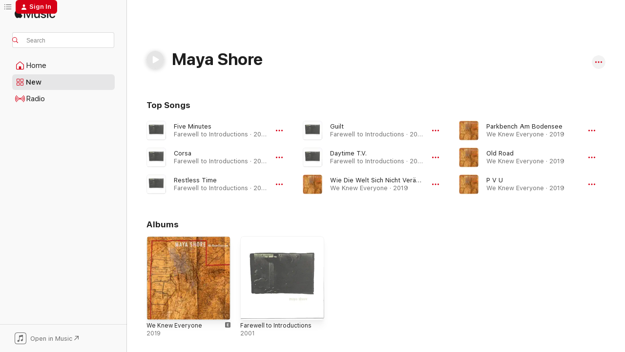

--- FILE ---
content_type: text/html
request_url: https://music.apple.com/us/artist/maya-shore/355298775?at=10lukR&itsct=music_box_link&itscg=30200&ls=1
body_size: 21919
content:
<!DOCTYPE html>
<html dir="ltr" lang="en-US">
    <head>
        <!-- prettier-ignore -->
        <meta charset="utf-8">
        <!-- prettier-ignore -->
        <meta http-equiv="X-UA-Compatible" content="IE=edge">
        <!-- prettier-ignore -->
        <meta
            name="viewport"
            content="width=device-width,initial-scale=1,interactive-widget=resizes-content"
        >
        <!-- prettier-ignore -->
        <meta name="applicable-device" content="pc,mobile">
        <!-- prettier-ignore -->
        <meta name="referrer" content="strict-origin">
        <!-- prettier-ignore -->
        <link
            rel="apple-touch-icon"
            sizes="180x180"
            href="/assets/favicon/favicon-180.png"
        >
        <!-- prettier-ignore -->
        <link
            rel="icon"
            type="image/png"
            sizes="32x32"
            href="/assets/favicon/favicon-32.png"
        >
        <!-- prettier-ignore -->
        <link
            rel="icon"
            type="image/png"
            sizes="16x16"
            href="/assets/favicon/favicon-16.png"
        >
        <!-- prettier-ignore -->
        <link
            rel="mask-icon"
            href="/assets/favicon/favicon.svg"
            color="#fa233b"
        >
        <!-- prettier-ignore -->
        <link rel="manifest" href="/manifest.json">

        <title>‎Maya Shore - Apple Music</title><!-- HEAD_svelte-1cypuwr_START --><link rel="preconnect" href="//www.apple.com/wss/fonts" crossorigin="anonymous"><link rel="stylesheet" href="//www.apple.com/wss/fonts?families=SF+Pro,v4%7CSF+Pro+Icons,v1&amp;display=swap" type="text/css" referrerpolicy="strict-origin-when-cross-origin"><!-- HEAD_svelte-1cypuwr_END --><!-- HEAD_svelte-eg3hvx_START -->    <meta name="description" content="Listen to music by Maya Shore on Apple Music. Find top songs and albums by Maya Shore including Five Minutes, Corsa and more."> <meta name="keywords" content="listen, Maya Shore, music, songs, Rock, apple music"> <link rel="canonical" href="https://music.apple.com/us/artist/maya-shore/355298775">     <meta name="al:ios:app_store_id" content="1108187390"> <meta name="al:ios:app_name" content="Apple Music"> <meta name="apple:content_id" content="355298775"> <meta name="apple:title" content="Maya Shore"> <meta name="apple:description" content="Listen to music by Maya Shore on Apple Music. Find top songs and albums by Maya Shore including Five Minutes, Corsa and more.">   <meta property="og:title" content="Maya Shore on Apple Music"> <meta property="og:description" content="Listen to music by Maya Shore on Apple Music."> <meta property="og:site_name" content="Apple Music - Web Player"> <meta property="og:url" content="https://music.apple.com/us/artist/maya-shore/355298775"> <meta property="og:image" content="https://is1-ssl.mzstatic.com/image/thumb/Music122/v4/4d/75/58/4d75588d-816f-f814-c020-7323443d0e22/656605917429.jpg/1200x630cw.png"> <meta property="og:image:secure_url" content="https://is1-ssl.mzstatic.com/image/thumb/Music122/v4/4d/75/58/4d75588d-816f-f814-c020-7323443d0e22/656605917429.jpg/1200x630cw.png"> <meta property="og:image:alt" content="Maya Shore on Apple Music"> <meta property="og:image:width" content="1200"> <meta property="og:image:height" content="630"> <meta property="og:image:type" content="image/png"> <meta property="og:type" content="music.musician"> <meta property="og:locale" content="en_US">        <meta name="twitter:title" content="Maya Shore on Apple Music"> <meta name="twitter:description" content="Listen to music by Maya Shore on Apple Music."> <meta name="twitter:site" content="@AppleMusic"> <meta name="twitter:image" content="https://is1-ssl.mzstatic.com/image/thumb/Music122/v4/4d/75/58/4d75588d-816f-f814-c020-7323443d0e22/656605917429.jpg/1200x630cw.png"> <meta name="twitter:image:alt" content="Maya Shore on Apple Music"> <meta name="twitter:card" content="summary_large_image">       <!-- HTML_TAG_START -->
                <script id=schema:music-group type="application/ld+json">
                    {"@context":"http://schema.org","@type":"MusicGroup","name":"Maya Shore","description":"Listen to music by Maya Shore on Apple Music. Find top songs and albums by Maya Shore including Five Minutes, Corsa and more.","image":"https://is1-ssl.mzstatic.com/image/thumb/Music122/v4/4d/75/58/4d75588d-816f-f814-c020-7323443d0e22/656605917429.jpg/486x486bb.png","genre":["Rock"],"tracks":[{"@type":"MusicRecording","name":"Five Minutes","duration":"PT5M15S","url":"https://music.apple.com/us/song/five-minutes/1214740993","offers":{"@type":"Offer","category":"free","price":0},"audio":{"@type":"AudioObject","potentialAction":{"@type":"ListenAction","expectsAcceptanceOf":{"@type":"Offer","category":"free"},"target":{"@type":"EntryPoint","actionPlatform":"https://music.apple.com/us/song/five-minutes/1214740993"}},"name":"Five Minutes","contentUrl":"https://audio-ssl.itunes.apple.com/itunes-assets/AudioPreview111/v4/61/a5/c3/61a5c37d-3b45-a10b-d7fa-669c5f948d91/mzaf_4218427862186282604.plus.aac.ep.m4a","duration":"PT5M15S","uploadDate":"2001-07-11","thumbnailUrl":"https://is1-ssl.mzstatic.com/image/thumb/Music122/v4/4d/75/58/4d75588d-816f-f814-c020-7323443d0e22/656605917429.jpg/1200x630cw.png"}},{"@type":"MusicRecording","name":"Corsa","duration":"PT5M27S","url":"https://music.apple.com/us/song/corsa/1214741002","offers":{"@type":"Offer","category":"free","price":0},"audio":{"@type":"AudioObject","potentialAction":{"@type":"ListenAction","expectsAcceptanceOf":{"@type":"Offer","category":"free"},"target":{"@type":"EntryPoint","actionPlatform":"https://music.apple.com/us/song/corsa/1214741002"}},"name":"Corsa","contentUrl":"https://audio-ssl.itunes.apple.com/itunes-assets/AudioPreview111/v4/c8/28/7c/c8287caa-d0ea-044d-3148-7b19c4a6e5be/mzaf_9113546013772216662.plus.aac.ep.m4a","duration":"PT5M27S","uploadDate":"2001-07-11","thumbnailUrl":"https://is1-ssl.mzstatic.com/image/thumb/Music122/v4/4d/75/58/4d75588d-816f-f814-c020-7323443d0e22/656605917429.jpg/1200x630cw.png"}},{"@type":"MusicRecording","name":"Restless Time","duration":"PT6M26S","url":"https://music.apple.com/us/song/restless-time/1214741000","offers":{"@type":"Offer","category":"free","price":0},"audio":{"@type":"AudioObject","potentialAction":{"@type":"ListenAction","expectsAcceptanceOf":{"@type":"Offer","category":"free"},"target":{"@type":"EntryPoint","actionPlatform":"https://music.apple.com/us/song/restless-time/1214741000"}},"name":"Restless Time","contentUrl":"https://audio-ssl.itunes.apple.com/itunes-assets/AudioPreview122/v4/fe/ce/14/fece14c0-7420-567b-72e6-b9f85a2eb2db/mzaf_2164673717735474989.plus.aac.ep.m4a","duration":"PT6M26S","uploadDate":"2001-07-11","thumbnailUrl":"https://is1-ssl.mzstatic.com/image/thumb/Music122/v4/4d/75/58/4d75588d-816f-f814-c020-7323443d0e22/656605917429.jpg/1200x630cw.png"}},{"@type":"MusicRecording","name":"Guilt","duration":"PT5M31S","url":"https://music.apple.com/us/song/guilt/1214741004","offers":{"@type":"Offer","category":"free","price":0},"audio":{"@type":"AudioObject","potentialAction":{"@type":"ListenAction","expectsAcceptanceOf":{"@type":"Offer","category":"free"},"target":{"@type":"EntryPoint","actionPlatform":"https://music.apple.com/us/song/guilt/1214741004"}},"name":"Guilt","contentUrl":"https://audio-ssl.itunes.apple.com/itunes-assets/AudioPreview111/v4/64/79/0e/64790e91-a144-1b5f-1237-80aa1ae6e0e5/mzaf_2950002520553611266.plus.aac.ep.m4a","duration":"PT5M31S","uploadDate":"2001-07-11","thumbnailUrl":"https://is1-ssl.mzstatic.com/image/thumb/Music122/v4/4d/75/58/4d75588d-816f-f814-c020-7323443d0e22/656605917429.jpg/1200x630cw.png"}},{"@type":"MusicRecording","name":"Daytime T.V.","duration":"PT7M15S","url":"https://music.apple.com/us/song/daytime-t-v/1214741005","offers":{"@type":"Offer","category":"free","price":0},"audio":{"@type":"AudioObject","potentialAction":{"@type":"ListenAction","expectsAcceptanceOf":{"@type":"Offer","category":"free"},"target":{"@type":"EntryPoint","actionPlatform":"https://music.apple.com/us/song/daytime-t-v/1214741005"}},"name":"Daytime T.V.","contentUrl":"https://audio-ssl.itunes.apple.com/itunes-assets/AudioPreview111/v4/ae/a5/50/aea55079-b131-64a4-1a4c-abb95f6cb91a/mzaf_6545329861983617561.plus.aac.ep.m4a","duration":"PT7M15S","uploadDate":"2001-07-11","thumbnailUrl":"https://is1-ssl.mzstatic.com/image/thumb/Music122/v4/4d/75/58/4d75588d-816f-f814-c020-7323443d0e22/656605917429.jpg/1200x630cw.png"}},{"@type":"MusicRecording","name":"Wie Die Welt Sich Nicht Veränderte","duration":"PT3M15S","url":"https://music.apple.com/us/song/wie-die-welt-sich-nicht-ver%C3%A4nderte/1476472856","offers":{"@type":"Offer","category":"free","price":0},"audio":{"@type":"AudioObject","potentialAction":{"@type":"ListenAction","expectsAcceptanceOf":{"@type":"Offer","category":"free"},"target":{"@type":"EntryPoint","actionPlatform":"https://music.apple.com/us/song/wie-die-welt-sich-nicht-ver%C3%A4nderte/1476472856"}},"name":"Wie Die Welt Sich Nicht Veränderte","contentUrl":"https://audio-ssl.itunes.apple.com/itunes-assets/AudioPreview123/v4/24/0f/09/240f09d0-673d-2937-f367-ec8c4d78e057/mzaf_12795713886296970486.plus.aac.ep.m4a","duration":"PT3M15S","uploadDate":"2019-08-20","thumbnailUrl":"https://is1-ssl.mzstatic.com/image/thumb/Music113/v4/18/58/f3/1858f3ac-83a7-cec0-85bb-d5caf3979431/194171672118.jpg/1200x630cw.png"}},{"@type":"MusicRecording","name":"Parkbench Am Bodensee","duration":"PT9M58S","url":"https://music.apple.com/us/song/parkbench-am-bodensee/1476472765","offers":{"@type":"Offer","category":"free","price":0},"audio":{"@type":"AudioObject","potentialAction":{"@type":"ListenAction","expectsAcceptanceOf":{"@type":"Offer","category":"free"},"target":{"@type":"EntryPoint","actionPlatform":"https://music.apple.com/us/song/parkbench-am-bodensee/1476472765"}},"name":"Parkbench Am Bodensee","contentUrl":"https://audio-ssl.itunes.apple.com/itunes-assets/AudioPreview113/v4/a5/47/d6/a547d6d0-6fdb-96d5-f977-44dd44350503/mzaf_16605373036357487002.plus.aac.ep.m4a","duration":"PT9M58S","uploadDate":"2019-08-20","thumbnailUrl":"https://is1-ssl.mzstatic.com/image/thumb/Music113/v4/18/58/f3/1858f3ac-83a7-cec0-85bb-d5caf3979431/194171672118.jpg/1200x630cw.png"}},{"@type":"MusicRecording","name":"Old Road","duration":"PT5M24S","url":"https://music.apple.com/us/song/old-road/1476472764","offers":{"@type":"Offer","category":"free","price":0},"audio":{"@type":"AudioObject","potentialAction":{"@type":"ListenAction","expectsAcceptanceOf":{"@type":"Offer","category":"free"},"target":{"@type":"EntryPoint","actionPlatform":"https://music.apple.com/us/song/old-road/1476472764"}},"name":"Old Road","contentUrl":"https://audio-ssl.itunes.apple.com/itunes-assets/AudioPreview123/v4/a7/31/99/a73199de-4244-07b8-51e2-3ee9fb174244/mzaf_5574737128274068078.plus.aac.ep.m4a","duration":"PT5M24S","uploadDate":"2019-08-20","thumbnailUrl":"https://is1-ssl.mzstatic.com/image/thumb/Music113/v4/18/58/f3/1858f3ac-83a7-cec0-85bb-d5caf3979431/194171672118.jpg/1200x630cw.png"}},{"@type":"MusicRecording","name":"P V U","duration":"PT2M15S","url":"https://music.apple.com/us/song/p-v-u/1476472763","offers":{"@type":"Offer","category":"free","price":0},"audio":{"@type":"AudioObject","potentialAction":{"@type":"ListenAction","expectsAcceptanceOf":{"@type":"Offer","category":"free"},"target":{"@type":"EntryPoint","actionPlatform":"https://music.apple.com/us/song/p-v-u/1476472763"}},"name":"P V U","contentUrl":"https://audio-ssl.itunes.apple.com/itunes-assets/AudioPreview123/v4/f8/b6/c6/f8b6c6cb-ff5c-9b41-b969-3a1d4c05dd4d/mzaf_4250454432025211775.plus.aac.p.m4a","duration":"PT2M15S","uploadDate":"2019-08-20","thumbnailUrl":"https://is1-ssl.mzstatic.com/image/thumb/Music113/v4/18/58/f3/1858f3ac-83a7-cec0-85bb-d5caf3979431/194171672118.jpg/1200x630cw.png"}},{"@type":"MusicRecording","name":"Modern Night","duration":"PT5M34S","url":"https://music.apple.com/us/song/modern-night/1476472762","offers":{"@type":"Offer","category":"free","price":0},"audio":{"@type":"AudioObject","potentialAction":{"@type":"ListenAction","expectsAcceptanceOf":{"@type":"Offer","category":"free"},"target":{"@type":"EntryPoint","actionPlatform":"https://music.apple.com/us/song/modern-night/1476472762"}},"name":"Modern Night","contentUrl":"https://audio-ssl.itunes.apple.com/itunes-assets/AudioPreview123/v4/18/0e/ce/180ece69-d904-17a1-0813-50625b2a5df7/mzaf_5095500463818678721.plus.aac.ep.m4a","duration":"PT5M34S","uploadDate":"2019-08-20","thumbnailUrl":"https://is1-ssl.mzstatic.com/image/thumb/Music113/v4/18/58/f3/1858f3ac-83a7-cec0-85bb-d5caf3979431/194171672118.jpg/1200x630cw.png"}},{"@type":"MusicRecording","name":"S J Jams","duration":"PT2M5S","url":"https://music.apple.com/us/song/s-j-jams/1476472761","offers":{"@type":"Offer","category":"free","price":0},"audio":{"@type":"AudioObject","potentialAction":{"@type":"ListenAction","expectsAcceptanceOf":{"@type":"Offer","category":"free"},"target":{"@type":"EntryPoint","actionPlatform":"https://music.apple.com/us/song/s-j-jams/1476472761"}},"name":"S J Jams","contentUrl":"https://audio-ssl.itunes.apple.com/itunes-assets/AudioPreview123/v4/3a/18/f8/3a18f8cf-d0dd-076b-40c4-b7997c25cc6d/mzaf_13320508750629158770.plus.aac.p.m4a","duration":"PT2M5S","uploadDate":"2019-08-20","thumbnailUrl":"https://is1-ssl.mzstatic.com/image/thumb/Music113/v4/18/58/f3/1858f3ac-83a7-cec0-85bb-d5caf3979431/194171672118.jpg/1200x630cw.png"}},{"@type":"MusicRecording","name":"Late October","duration":"PT8M14S","url":"https://music.apple.com/us/song/late-october/1476472760","offers":{"@type":"Offer","category":"free","price":0},"audio":{"@type":"AudioObject","potentialAction":{"@type":"ListenAction","expectsAcceptanceOf":{"@type":"Offer","category":"free"},"target":{"@type":"EntryPoint","actionPlatform":"https://music.apple.com/us/song/late-october/1476472760"}},"name":"Late October","contentUrl":"https://audio-ssl.itunes.apple.com/itunes-assets/AudioPreview113/v4/bf/4c/e8/bf4ce83b-4137-8e23-71e6-9d25a217d4e4/mzaf_12115028095623131829.plus.aac.ep.m4a","duration":"PT8M14S","uploadDate":"2019-08-20","thumbnailUrl":"https://is1-ssl.mzstatic.com/image/thumb/Music113/v4/18/58/f3/1858f3ac-83a7-cec0-85bb-d5caf3979431/194171672118.jpg/1200x630cw.png"}},{"@type":"MusicRecording","name":"Player in Red","duration":"PT6M15S","url":"https://music.apple.com/us/song/player-in-red/1476472759","offers":{"@type":"Offer","category":"free","price":0},"audio":{"@type":"AudioObject","potentialAction":{"@type":"ListenAction","expectsAcceptanceOf":{"@type":"Offer","category":"free"},"target":{"@type":"EntryPoint","actionPlatform":"https://music.apple.com/us/song/player-in-red/1476472759"}},"name":"Player in Red","contentUrl":"https://audio-ssl.itunes.apple.com/itunes-assets/AudioPreview113/v4/36/bf/69/36bf69fb-f747-42bf-9693-7abcff941182/mzaf_13505911670418964820.plus.aac.ep.m4a","duration":"PT6M15S","uploadDate":"2019-08-20","thumbnailUrl":"https://is1-ssl.mzstatic.com/image/thumb/Music113/v4/18/58/f3/1858f3ac-83a7-cec0-85bb-d5caf3979431/194171672118.jpg/1200x630cw.png"}},{"@type":"MusicRecording","name":"One Sentence Solution","duration":"PT4M37S","url":"https://music.apple.com/us/song/one-sentence-solution/1476472758","offers":{"@type":"Offer","category":"free","price":0},"audio":{"@type":"AudioObject","potentialAction":{"@type":"ListenAction","expectsAcceptanceOf":{"@type":"Offer","category":"free"},"target":{"@type":"EntryPoint","actionPlatform":"https://music.apple.com/us/song/one-sentence-solution/1476472758"}},"name":"One Sentence Solution","contentUrl":"https://audio-ssl.itunes.apple.com/itunes-assets/AudioPreview123/v4/23/d5/1c/23d51ce8-2fc8-74b8-1e11-4bf0e9a4cf08/mzaf_16167592366656859328.plus.aac.ep.m4a","duration":"PT4M37S","uploadDate":"2019-08-20","thumbnailUrl":"https://is1-ssl.mzstatic.com/image/thumb/Music113/v4/18/58/f3/1858f3ac-83a7-cec0-85bb-d5caf3979431/194171672118.jpg/1200x630cw.png"}},{"@type":"MusicRecording","name":"This Year We Have New York","duration":"PT3M9S","url":"https://music.apple.com/us/song/this-year-we-have-new-york/1476472757","offers":{"@type":"Offer","category":"free","price":0},"audio":{"@type":"AudioObject","potentialAction":{"@type":"ListenAction","expectsAcceptanceOf":{"@type":"Offer","category":"free"},"target":{"@type":"EntryPoint","actionPlatform":"https://music.apple.com/us/song/this-year-we-have-new-york/1476472757"}},"name":"This Year We Have New York","contentUrl":"https://audio-ssl.itunes.apple.com/itunes-assets/AudioPreview113/v4/47/fc/2a/47fc2acd-cc8f-bc8d-428f-5d4f3dac539e/mzaf_10171036915124766931.plus.aac.ep.m4a","duration":"PT3M9S","uploadDate":"2019-08-20","thumbnailUrl":"https://is1-ssl.mzstatic.com/image/thumb/Music113/v4/18/58/f3/1858f3ac-83a7-cec0-85bb-d5caf3979431/194171672118.jpg/1200x630cw.png"}},{"@type":"MusicRecording","name":"Once Within a Lowly Stable","duration":"PT3M12S","url":"https://music.apple.com/us/song/once-within-a-lowly-stable/355298774","offers":{"@type":"Offer","category":"free","price":0},"audio":{"@type":"AudioObject","potentialAction":{"@type":"ListenAction","expectsAcceptanceOf":{"@type":"Offer","category":"free"},"target":{"@type":"EntryPoint","actionPlatform":"https://music.apple.com/us/song/once-within-a-lowly-stable/355298774"}},"name":"Once Within a Lowly Stable","contentUrl":"https://audio-ssl.itunes.apple.com/itunes-assets/Music/a2/bb/e8/mzm.gynstfcs.aac.ep.m4a","duration":"PT3M12S","uploadDate":"2008-01-01","thumbnailUrl":"https://is1-ssl.mzstatic.com/image/thumb/Music/69/4e/db/mzi.gzapeqhq.jpg/1200x630cw.png"}},{"@type":"MusicRecording","name":"Pieces","duration":"PT6M12S","url":"https://music.apple.com/us/song/pieces/1214741003","offers":{"@type":"Offer","category":"free","price":0},"audio":{"@type":"AudioObject","potentialAction":{"@type":"ListenAction","expectsAcceptanceOf":{"@type":"Offer","category":"free"},"target":{"@type":"EntryPoint","actionPlatform":"https://music.apple.com/us/song/pieces/1214741003"}},"name":"Pieces","contentUrl":"https://audio-ssl.itunes.apple.com/itunes-assets/AudioPreview122/v4/42/5d/60/425d6034-be27-b1ae-bab0-fcf4c251c75e/mzaf_7509823784564460425.plus.aac.ep.m4a","duration":"PT6M12S","uploadDate":"2001-07-11","thumbnailUrl":"https://is1-ssl.mzstatic.com/image/thumb/Music122/v4/4d/75/58/4d75588d-816f-f814-c020-7323443d0e22/656605917429.jpg/1200x630cw.png"}},{"@type":"MusicRecording","name":"She Went to China","duration":"PT6M46S","url":"https://music.apple.com/us/song/she-went-to-china/1214741001","offers":{"@type":"Offer","category":"free","price":0},"audio":{"@type":"AudioObject","potentialAction":{"@type":"ListenAction","expectsAcceptanceOf":{"@type":"Offer","category":"free"},"target":{"@type":"EntryPoint","actionPlatform":"https://music.apple.com/us/song/she-went-to-china/1214741001"}},"name":"She Went to China","contentUrl":"https://audio-ssl.itunes.apple.com/itunes-assets/AudioPreview122/v4/0f/7f/9f/0f7f9fd3-a976-0698-83d4-5547444a5bf2/mzaf_1746350525998512129.plus.aac.ep.m4a","duration":"PT6M46S","uploadDate":"2001-07-11","thumbnailUrl":"https://is1-ssl.mzstatic.com/image/thumb/Music122/v4/4d/75/58/4d75588d-816f-f814-c020-7323443d0e22/656605917429.jpg/1200x630cw.png"}},{"@type":"MusicRecording","name":"July Eleventh Nineteen Ninety-Seven","duration":"PT5M28S","url":"https://music.apple.com/us/song/july-eleventh-nineteen-ninety-seven/1214740999","offers":{"@type":"Offer","category":"free","price":0},"audio":{"@type":"AudioObject","potentialAction":{"@type":"ListenAction","expectsAcceptanceOf":{"@type":"Offer","category":"free"},"target":{"@type":"EntryPoint","actionPlatform":"https://music.apple.com/us/song/july-eleventh-nineteen-ninety-seven/1214740999"}},"name":"July Eleventh Nineteen Ninety-Seven","contentUrl":"https://audio-ssl.itunes.apple.com/itunes-assets/AudioPreview111/v4/e8/99/9c/e8999c80-8e77-6862-c837-61d1d9776f20/mzaf_6470194452441912531.plus.aac.ep.m4a","duration":"PT5M28S","uploadDate":"2001-07-11","thumbnailUrl":"https://is1-ssl.mzstatic.com/image/thumb/Music122/v4/4d/75/58/4d75588d-816f-f814-c020-7323443d0e22/656605917429.jpg/1200x630cw.png"}}],"albums":[{"@type":"MusicAlbum","image":"https://is1-ssl.mzstatic.com/image/thumb/Music113/v4/18/58/f3/1858f3ac-83a7-cec0-85bb-d5caf3979431/194171672118.jpg/486x486bb.png","url":"https://music.apple.com/us/album/we-knew-everyone/1476472756","name":"We Knew Everyone","byArtist":{"@type":"MusicGroup","url":"https://music.apple.com/us/artist/maya-shore/355298775","name":"Maya Shore"}},{"@type":"MusicAlbum","image":"https://is1-ssl.mzstatic.com/image/thumb/Music122/v4/4d/75/58/4d75588d-816f-f814-c020-7323443d0e22/656605917429.jpg/486x486bb.png","url":"https://music.apple.com/us/album/farewell-to-introductions/1214740929","name":"Farewell to Introductions","byArtist":{"@type":"MusicGroup","url":"https://music.apple.com/us/artist/maya-shore/355298775","name":"Maya Shore"}}],"url":"https://music.apple.com/us/artist/maya-shore/355298775","potentialAction":{"@type":"ListenAction","expectsAcceptanceOf":{"@type":"Offer","category":"free"},"target":{"@type":"EntryPoint","actionPlatform":"https://music.apple.com/us/artist/maya-shore/355298775"}}}
                </script>
                <!-- HTML_TAG_END -->    <!-- HEAD_svelte-eg3hvx_END -->
      <script type="module" crossorigin src="/assets/index~8a6f659a1b.js"></script>
      <link rel="stylesheet" href="/assets/index~99bed3cf08.css">
      <script type="module">import.meta.url;import("_").catch(()=>1);async function* g(){};window.__vite_is_modern_browser=true;</script>
      <script type="module">!function(){if(window.__vite_is_modern_browser)return;console.warn("vite: loading legacy chunks, syntax error above and the same error below should be ignored");var e=document.getElementById("vite-legacy-polyfill"),n=document.createElement("script");n.src=e.src,n.onload=function(){System.import(document.getElementById('vite-legacy-entry').getAttribute('data-src'))},document.body.appendChild(n)}();</script>
    </head>
    <body>
        <script src="/assets/focus-visible/focus-visible.min.js"></script>
        
        <script
            async
            src="/includes/js-cdn/musickit/v3/amp/musickit.js"
        ></script>
        <script
            type="module"
            async
            src="/includes/js-cdn/musickit/v3/components/musickit-components/musickit-components.esm.js"
        ></script>
        <script
            nomodule
            async
            src="/includes/js-cdn/musickit/v3/components/musickit-components/musickit-components.js"
        ></script>
        <svg style="display: none" xmlns="http://www.w3.org/2000/svg">
            <symbol id="play-circle-fill" viewBox="0 0 60 60">
                <path
                    class="icon-circle-fill__circle"
                    fill="var(--iconCircleFillBG, transparent)"
                    d="M30 60c16.411 0 30-13.617 30-30C60 13.588 46.382 0 29.971 0 13.588 0 .001 13.588.001 30c0 16.383 13.617 30 30 30Z"
                />
                <path
                    fill="var(--iconFillArrow, var(--keyColor, black))"
                    d="M24.411 41.853c-1.41.853-3.028.177-3.028-1.294V19.47c0-1.44 1.735-2.058 3.028-1.294l17.265 10.235a1.89 1.89 0 0 1 0 3.265L24.411 41.853Z"
                />
            </symbol>
        </svg>
        <div class="body-container">
              <div class="app-container svelte-t3vj1e" data-testid="app-container">   <div class="header svelte-rjjbqs" data-testid="header"><nav data-testid="navigation" class="navigation svelte-13li0vp"><div class="navigation__header svelte-13li0vp"><div data-testid="logo" class="logo svelte-1o7dz8w"> <a aria-label="Apple Music" role="img" href="https://music.apple.com/us/home" class="svelte-1o7dz8w"><svg height="20" viewBox="0 0 83 20" width="83" xmlns="http://www.w3.org/2000/svg" class="logo" aria-hidden="true"><path d="M34.752 19.746V6.243h-.088l-5.433 13.503h-2.074L21.711 6.243h-.087v13.503h-2.548V1.399h3.235l5.833 14.621h.1l5.82-14.62h3.248v18.347h-2.56zm16.649 0h-2.586v-2.263h-.062c-.725 1.602-2.061 2.504-4.072 2.504-2.86 0-4.61-1.894-4.61-4.958V6.37h2.698v8.125c0 2.034.95 3.127 2.81 3.127 1.95 0 3.124-1.373 3.124-3.458V6.37H51.4v13.376zm7.394-13.618c3.06 0 5.046 1.73 5.134 4.196h-2.536c-.15-1.296-1.087-2.11-2.598-2.11-1.462 0-2.436.724-2.436 1.793 0 .839.6 1.41 2.023 1.741l2.136.496c2.686.636 3.71 1.704 3.71 3.636 0 2.442-2.236 4.12-5.333 4.12-3.285 0-5.26-1.64-5.509-4.183h2.673c.25 1.398 1.187 2.085 2.836 2.085 1.623 0 2.623-.687 2.623-1.78 0-.865-.487-1.373-1.924-1.704l-2.136-.508c-2.498-.585-3.735-1.806-3.735-3.75 0-2.391 2.049-4.032 5.072-4.032zM66.1 2.836c0-.878.7-1.577 1.561-1.577.862 0 1.55.7 1.55 1.577 0 .864-.688 1.576-1.55 1.576a1.573 1.573 0 0 1-1.56-1.576zm.212 3.534h2.698v13.376h-2.698zm14.089 4.603c-.275-1.424-1.324-2.556-3.085-2.556-2.086 0-3.46 1.767-3.46 4.64 0 2.938 1.386 4.642 3.485 4.642 1.66 0 2.748-.928 3.06-2.48H83C82.713 18.067 80.477 20 77.317 20c-3.76 0-6.208-2.62-6.208-6.942 0-4.247 2.448-6.93 6.183-6.93 3.385 0 5.446 2.213 5.683 4.845h-2.573zM10.824 3.189c-.698.834-1.805 1.496-2.913 1.398-.145-1.128.41-2.33 1.036-3.065C9.644.662 10.848.05 11.835 0c.121 1.178-.336 2.33-1.01 3.19zm.999 1.619c.624.049 2.425.244 3.578 1.98-.096.074-2.137 1.272-2.113 3.79.024 3.01 2.593 4.012 2.617 4.037-.024.074-.407 1.419-1.344 2.812-.817 1.224-1.657 2.422-3.002 2.447-1.297.024-1.73-.783-3.218-.783-1.489 0-1.97.758-3.194.807-1.297.048-2.28-1.297-3.097-2.52C.368 14.908-.904 10.408.825 7.375c.84-1.516 2.377-2.47 4.034-2.495 1.273-.023 2.45.857 3.218.857.769 0 2.137-1.027 3.746-.93z"></path></svg></a>   </div> <div class="search-input-wrapper svelte-nrtdem" data-testid="search-input"><div data-testid="amp-search-input" aria-controls="search-suggestions" aria-expanded="false" aria-haspopup="listbox" aria-owns="search-suggestions" class="search-input-container svelte-rg26q6" tabindex="-1" role=""><div class="flex-container svelte-rg26q6"><form id="search-input-form" class="svelte-rg26q6"><svg height="16" width="16" viewBox="0 0 16 16" class="search-svg" aria-hidden="true"><path d="M11.87 10.835c.018.015.035.03.051.047l3.864 3.863a.735.735 0 1 1-1.04 1.04l-3.863-3.864a.744.744 0 0 1-.047-.051 6.667 6.667 0 1 1 1.035-1.035zM6.667 12a5.333 5.333 0 1 0 0-10.667 5.333 5.333 0 0 0 0 10.667z"></path></svg> <input aria-autocomplete="list" aria-multiline="false" aria-controls="search-suggestions" aria-label="Search" placeholder="Search" spellcheck="false" autocomplete="off" autocorrect="off" autocapitalize="off" type="text" inputmode="search" class="search-input__text-field svelte-rg26q6" data-testid="search-input__text-field"></form> </div> <div data-testid="search-scope-bar"></div>   </div> </div></div> <div data-testid="navigation-content" class="navigation__content svelte-13li0vp" id="navigation" aria-hidden="false"><div class="navigation__scrollable-container svelte-13li0vp"><div data-testid="navigation-items-primary" class="navigation-items navigation-items--primary svelte-ng61m8"> <ul class="navigation-items__list svelte-ng61m8">  <li class="navigation-item navigation-item__home svelte-1a5yt87" aria-selected="false" data-testid="navigation-item"> <a href="https://music.apple.com/us/home" class="navigation-item__link svelte-1a5yt87" role="button" data-testid="home" aria-pressed="false"><div class="navigation-item__content svelte-zhx7t9"> <span class="navigation-item__icon svelte-zhx7t9"> <svg width="24" height="24" viewBox="0 0 24 24" xmlns="http://www.w3.org/2000/svg" aria-hidden="true"><path d="M5.93 20.16a1.94 1.94 0 0 1-1.43-.502c-.334-.335-.502-.794-.502-1.393v-7.142c0-.362.062-.688.177-.953.123-.264.326-.529.6-.75l6.145-5.157c.176-.141.344-.247.52-.318.176-.07.362-.105.564-.105.194 0 .388.035.565.105.176.07.352.177.52.318l6.146 5.158c.273.23.467.476.59.75.124.264.177.59.177.96v7.134c0 .59-.159 1.058-.503 1.393-.335.335-.811.503-1.428.503H5.929Zm12.14-1.172c.221 0 .406-.07.547-.212a.688.688 0 0 0 .22-.511v-7.142c0-.177-.026-.344-.087-.459a.97.97 0 0 0-.265-.353l-6.154-5.149a.756.756 0 0 0-.177-.115.37.37 0 0 0-.15-.035.37.37 0 0 0-.158.035l-.177.115-6.145 5.15a.982.982 0 0 0-.274.352 1.13 1.13 0 0 0-.088.468v7.133c0 .203.08.379.23.511a.744.744 0 0 0 .546.212h12.133Zm-8.323-4.7c0-.176.062-.326.177-.432a.6.6 0 0 1 .423-.159h3.315c.176 0 .326.053.432.16s.159.255.159.431v4.973H9.756v-4.973Z"></path></svg> </span> <span class="navigation-item__label svelte-zhx7t9"> Home </span> </div></a>  </li>  <li class="navigation-item navigation-item__new svelte-1a5yt87" aria-selected="false" data-testid="navigation-item"> <a href="https://music.apple.com/us/new" class="navigation-item__link svelte-1a5yt87" role="button" data-testid="new" aria-pressed="false"><div class="navigation-item__content svelte-zhx7t9"> <span class="navigation-item__icon svelte-zhx7t9"> <svg height="24" viewBox="0 0 24 24" width="24" aria-hidden="true"><path d="M9.92 11.354c.966 0 1.453-.487 1.453-1.49v-3.4c0-1.004-.487-1.483-1.453-1.483H6.452C5.487 4.981 5 5.46 5 6.464v3.4c0 1.003.487 1.49 1.452 1.49zm7.628 0c.965 0 1.452-.487 1.452-1.49v-3.4c0-1.004-.487-1.483-1.452-1.483h-3.46c-.974 0-1.46.479-1.46 1.483v3.4c0 1.003.486 1.49 1.46 1.49zm-7.65-1.073h-3.43c-.266 0-.396-.137-.396-.418v-3.4c0-.273.13-.41.396-.41h3.43c.265 0 .402.137.402.41v3.4c0 .281-.137.418-.403.418zm7.634 0h-3.43c-.273 0-.402-.137-.402-.418v-3.4c0-.273.129-.41.403-.41h3.43c.265 0 .395.137.395.41v3.4c0 .281-.13.418-.396.418zm-7.612 8.7c.966 0 1.453-.48 1.453-1.483v-3.407c0-.996-.487-1.483-1.453-1.483H6.452c-.965 0-1.452.487-1.452 1.483v3.407c0 1.004.487 1.483 1.452 1.483zm7.628 0c.965 0 1.452-.48 1.452-1.483v-3.407c0-.996-.487-1.483-1.452-1.483h-3.46c-.974 0-1.46.487-1.46 1.483v3.407c0 1.004.486 1.483 1.46 1.483zm-7.65-1.072h-3.43c-.266 0-.396-.137-.396-.41v-3.4c0-.282.13-.418.396-.418h3.43c.265 0 .402.136.402.418v3.4c0 .273-.137.41-.403.41zm7.634 0h-3.43c-.273 0-.402-.137-.402-.41v-3.4c0-.282.129-.418.403-.418h3.43c.265 0 .395.136.395.418v3.4c0 .273-.13.41-.396.41z" fill-opacity=".95"></path></svg> </span> <span class="navigation-item__label svelte-zhx7t9"> New </span> </div></a>  </li>  <li class="navigation-item navigation-item__radio svelte-1a5yt87" aria-selected="false" data-testid="navigation-item"> <a href="https://music.apple.com/us/radio" class="navigation-item__link svelte-1a5yt87" role="button" data-testid="radio" aria-pressed="false"><div class="navigation-item__content svelte-zhx7t9"> <span class="navigation-item__icon svelte-zhx7t9"> <svg width="24" height="24" viewBox="0 0 24 24" xmlns="http://www.w3.org/2000/svg" aria-hidden="true"><path d="M19.359 18.57C21.033 16.818 22 14.461 22 11.89s-.967-4.93-2.641-6.68c-.276-.292-.653-.26-.868-.023-.222.246-.176.591.085.868 1.466 1.535 2.272 3.593 2.272 5.835 0 2.241-.806 4.3-2.272 5.835-.261.268-.307.621-.085.86.215.245.592.276.868-.016zm-13.85.014c.222-.238.176-.59-.085-.86-1.474-1.535-2.272-3.593-2.272-5.834 0-2.242.798-4.3 2.272-5.835.261-.277.307-.622.085-.868-.215-.238-.592-.269-.868.023C2.967 6.96 2 9.318 2 11.89s.967 4.929 2.641 6.68c.276.29.653.26.868.014zm1.957-1.873c.223-.253.162-.583-.1-.867-.951-1.068-1.473-2.45-1.473-3.954 0-1.505.522-2.887 1.474-3.954.26-.284.322-.614.1-.876-.23-.26-.622-.26-.891.039-1.175 1.274-1.827 2.963-1.827 4.79 0 1.82.652 3.517 1.827 4.784.269.3.66.307.89.038zm9.958-.038c1.175-1.267 1.827-2.964 1.827-4.783 0-1.828-.652-3.517-1.827-4.791-.269-.3-.66-.3-.89-.039-.23.262-.162.592.092.876.96 1.067 1.481 2.449 1.481 3.954 0 1.504-.522 2.886-1.481 3.954-.254.284-.323.614-.092.867.23.269.621.261.89-.038zm-8.061-1.966c.23-.26.13-.568-.092-.883-.415-.522-.63-1.197-.63-1.934 0-.737.215-1.413.63-1.943.222-.307.322-.614.092-.875s-.653-.261-.906.054a4.385 4.385 0 0 0-.968 2.764 4.38 4.38 0 0 0 .968 2.756c.253.322.675.322.906.061zm6.18-.061a4.38 4.38 0 0 0 .968-2.756 4.385 4.385 0 0 0-.968-2.764c-.253-.315-.675-.315-.906-.054-.23.261-.138.568.092.875.415.53.63 1.206.63 1.943 0 .737-.215 1.412-.63 1.934-.23.315-.322.622-.092.883s.653.261.906-.061zm-3.547-.967c.96 0 1.789-.814 1.789-1.797s-.83-1.789-1.789-1.789c-.96 0-1.781.806-1.781 1.789 0 .983.821 1.797 1.781 1.797z"></path></svg> </span> <span class="navigation-item__label svelte-zhx7t9"> Radio </span> </div></a>  </li>  <li class="navigation-item navigation-item__search svelte-1a5yt87" aria-selected="false" data-testid="navigation-item"> <a href="https://music.apple.com/us/search" class="navigation-item__link svelte-1a5yt87" role="button" data-testid="search" aria-pressed="false"><div class="navigation-item__content svelte-zhx7t9"> <span class="navigation-item__icon svelte-zhx7t9"> <svg height="24" viewBox="0 0 24 24" width="24" aria-hidden="true"><path d="M17.979 18.553c.476 0 .813-.366.813-.835a.807.807 0 0 0-.235-.586l-3.45-3.457a5.61 5.61 0 0 0 1.158-3.413c0-3.098-2.535-5.633-5.633-5.633C7.542 4.63 5 7.156 5 10.262c0 3.098 2.534 5.632 5.632 5.632a5.614 5.614 0 0 0 3.274-1.055l3.472 3.472a.835.835 0 0 0 .6.242zm-7.347-3.875c-2.417 0-4.416-2-4.416-4.416 0-2.417 2-4.417 4.416-4.417 2.417 0 4.417 2 4.417 4.417s-2 4.416-4.417 4.416z" fill-opacity=".95"></path></svg> </span> <span class="navigation-item__label svelte-zhx7t9"> Search </span> </div></a>  </li></ul> </div>   </div> <div class="navigation__native-cta"><div slot="native-cta"><div data-testid="native-cta" class="native-cta svelte-6xh86f  native-cta--authenticated"><button class="native-cta__button svelte-6xh86f" data-testid="native-cta-button"><span class="native-cta__app-icon svelte-6xh86f"><svg width="24" height="24" xmlns="http://www.w3.org/2000/svg" xml:space="preserve" style="fill-rule:evenodd;clip-rule:evenodd;stroke-linejoin:round;stroke-miterlimit:2" viewBox="0 0 24 24" slot="app-icon" aria-hidden="true"><path d="M22.567 1.496C21.448.393 19.956.045 17.293.045H6.566c-2.508 0-4.028.376-5.12 1.465C.344 2.601 0 4.09 0 6.611v10.727c0 2.695.33 4.18 1.432 5.257 1.106 1.103 2.595 1.45 5.275 1.45h10.586c2.663 0 4.169-.347 5.274-1.45C23.656 21.504 24 20.033 24 17.338V6.752c0-2.694-.344-4.179-1.433-5.256Zm.411 4.9v11.299c0 1.898-.338 3.286-1.188 4.137-.851.864-2.256 1.191-4.141 1.191H6.35c-1.884 0-3.303-.341-4.154-1.191-.85-.851-1.174-2.239-1.174-4.137V6.54c0-2.014.324-3.445 1.16-4.295.851-.864 2.312-1.177 4.313-1.177h11.154c1.885 0 3.29.341 4.141 1.191.864.85 1.188 2.239 1.188 4.137Z" style="fill-rule:nonzero"></path><path d="M7.413 19.255c.987 0 2.48-.728 2.48-2.672v-6.385c0-.35.063-.428.378-.494l5.298-1.095c.351-.067.534.025.534.333l.035 4.286c0 .337-.182.586-.53.652l-1.014.228c-1.361.3-2.007.923-2.007 1.937 0 1.017.79 1.748 1.926 1.748.986 0 2.444-.679 2.444-2.64V5.654c0-.636-.279-.821-1.016-.66L9.646 6.298c-.448.091-.674.329-.674.699l.035 7.697c0 .336-.148.546-.446.613l-1.067.21c-1.329.266-1.986.93-1.986 1.993 0 1.017.786 1.745 1.905 1.745Z" style="fill-rule:nonzero"></path></svg></span> <span class="native-cta__label svelte-6xh86f">Open in Music</span> <span class="native-cta__arrow svelte-6xh86f"><svg height="16" width="16" viewBox="0 0 16 16" class="native-cta-action" aria-hidden="true"><path d="M1.559 16 13.795 3.764v8.962H16V0H3.274v2.205h8.962L0 14.441 1.559 16z"></path></svg></span></button> </div>  </div></div></div> </nav> </div>  <div class="player-bar player-bar__floating-player svelte-1rr9v04" data-testid="player-bar" aria-label="Music controls" aria-hidden="false">   </div>   <div id="scrollable-page" class="scrollable-page svelte-mt0bfj" data-main-content data-testid="main-section" aria-hidden="false"><main data-testid="main" class="svelte-bzjlhs"><div class="content-container svelte-bzjlhs" data-testid="content-container"><div class="search-input-wrapper svelte-nrtdem" data-testid="search-input"><div data-testid="amp-search-input" aria-controls="search-suggestions" aria-expanded="false" aria-haspopup="listbox" aria-owns="search-suggestions" class="search-input-container svelte-rg26q6" tabindex="-1" role=""><div class="flex-container svelte-rg26q6"><form id="search-input-form" class="svelte-rg26q6"><svg height="16" width="16" viewBox="0 0 16 16" class="search-svg" aria-hidden="true"><path d="M11.87 10.835c.018.015.035.03.051.047l3.864 3.863a.735.735 0 1 1-1.04 1.04l-3.863-3.864a.744.744 0 0 1-.047-.051 6.667 6.667 0 1 1 1.035-1.035zM6.667 12a5.333 5.333 0 1 0 0-10.667 5.333 5.333 0 0 0 0 10.667z"></path></svg> <input value="" aria-autocomplete="list" aria-multiline="false" aria-controls="search-suggestions" aria-label="Search" placeholder="Search" spellcheck="false" autocomplete="off" autocorrect="off" autocapitalize="off" type="text" inputmode="search" class="search-input__text-field svelte-rg26q6" data-testid="search-input__text-field"></form> </div> <div data-testid="search-scope-bar"> </div>   </div> </div>      <div class="section svelte-wa5vzl" data-testid="section-container" aria-label="Featured"> <div class="section-content svelte-wa5vzl" data-testid="section-content"> <div data-testid="artist-detail-header" class="artist-header svelte-1xfsgte    artist-header--no-artwork" style=""> <div class="artist-header__name-container svelte-1xfsgte"> <h1 data-testid="artist-header-name" class="artist-header__name svelte-1xfsgte">Maya Shore</h1>  <span class="artist-header__play-button svelte-1xfsgte"><button aria-label="Play" class="play-button svelte-19j07e7 play-button--platter    is-stand-alone    is-filled" data-testid="play-button"><svg aria-hidden="true" class="icon play-svg" data-testid="play-icon" iconState="play"><use href="#play-circle-fill"></use></svg> </button></span>   <span class="artist-header__context-menu svelte-1xfsgte"><amp-contextual-menu-button config="[object Object]" class="svelte-1sn4kz"> <span aria-label="MORE" class="more-button svelte-1sn4kz more-button--platter  more-button--material" data-testid="more-button" slot="trigger-content"><svg width="28" height="28" viewBox="0 0 28 28" class="glyph" xmlns="http://www.w3.org/2000/svg"><circle fill="var(--iconCircleFill, transparent)" cx="14" cy="14" r="14"></circle><path fill="var(--iconEllipsisFill, white)" d="M10.105 14c0-.87-.687-1.55-1.564-1.55-.862 0-1.557.695-1.557 1.55 0 .848.695 1.55 1.557 1.55.855 0 1.564-.702 1.564-1.55zm5.437 0c0-.87-.68-1.55-1.542-1.55A1.55 1.55 0 0012.45 14c0 .848.695 1.55 1.55 1.55.848 0 1.542-.702 1.542-1.55zm5.474 0c0-.87-.687-1.55-1.557-1.55-.87 0-1.564.695-1.564 1.55 0 .848.694 1.55 1.564 1.55.848 0 1.557-.702 1.557-1.55z"></path></svg></span> </amp-contextual-menu-button></span></div> </div></div>   </div><div class="section svelte-wa5vzl" data-testid="section-container"> <div class="section-content svelte-wa5vzl" data-testid="section-content"> <div class="spacer-wrapper svelte-14fis98"></div></div>   </div><div class="section svelte-wa5vzl" data-testid="section-container" aria-label="Top Songs"> <div class="section-content svelte-wa5vzl" data-testid="section-content"><div class="header svelte-rnrb59">  <div class="header-title-wrapper svelte-rnrb59">   <h2 class="title svelte-rnrb59" data-testid="header-title"><span class="dir-wrapper" dir="auto">Top Songs</span></h2> </div>   </div>   <div class="svelte-1dd7dqt shelf"><section data-testid="shelf-component" class="shelf-grid shelf-grid--onhover svelte-12rmzef" style="
            --grid-max-content-xsmall: 270px; --grid-column-gap-xsmall: 10px; --grid-row-gap-xsmall: 0px; --grid-small: 2; --grid-column-gap-small: 20px; --grid-row-gap-small: 0px; --grid-medium: 3; --grid-column-gap-medium: 20px; --grid-row-gap-medium: 0px; --grid-large: 4; --grid-column-gap-large: 20px; --grid-row-gap-large: 0px; --grid-xlarge: 4; --grid-column-gap-xlarge: 20px; --grid-row-gap-xlarge: 0px;
            --grid-type: TrackLockupsShelf;
            --grid-rows: 3;
            --standard-lockup-shadow-offset: 15px;
            
        "> <div class="shelf-grid__body svelte-12rmzef" data-testid="shelf-body">   <button disabled aria-label="Previous Page" type="button" class="shelf-grid-nav__arrow shelf-grid-nav__arrow--left svelte-1xmivhv" data-testid="shelf-button-left" style="--offset: 0px;"><svg viewBox="0 0 9 31" xmlns="http://www.w3.org/2000/svg"><path d="M5.275 29.46a1.61 1.61 0 0 0 1.456 1.077c1.018 0 1.772-.737 1.772-1.737 0-.526-.277-1.186-.449-1.62l-4.68-11.912L8.05 3.363c.172-.442.45-1.116.45-1.625A1.702 1.702 0 0 0 6.728.002a1.603 1.603 0 0 0-1.456 1.09L.675 12.774c-.301.775-.677 1.744-.677 2.495 0 .754.376 1.705.677 2.498L5.272 29.46Z"></path></svg></button> <ul slot="shelf-content" class="shelf-grid__list shelf-grid__list--grid-type-TrackLockupsShelf shelf-grid__list--grid-rows-3 svelte-12rmzef" role="list" tabindex="-1" data-testid="shelf-item-list">   <li class="shelf-grid__list-item svelte-12rmzef" data-index="0" aria-hidden="true"><div class="svelte-12rmzef"><div class="track-lockup svelte-qokdbs    is-link" data-testid="track-lockup" role="listitem" aria-label="Five Minutes, By Maya Shore"><div class="track-lockup__artwork-wrapper svelte-qokdbs" data-testid="track-lockup-artwork"><div data-testid="artwork-component" class="artwork-component artwork-component--aspect-ratio artwork-component--orientation-square svelte-uduhys        artwork-component--has-borders" style="
            --artwork-bg-color: #ffffff;
            --aspect-ratio: 1;
            --placeholder-bg-color: #ffffff;
       ">   <picture class="svelte-uduhys"><source sizes="48px" srcset="https://is1-ssl.mzstatic.com/image/thumb/Music122/v4/4d/75/58/4d75588d-816f-f814-c020-7323443d0e22/656605917429.jpg/48x48bb.webp 48w,https://is1-ssl.mzstatic.com/image/thumb/Music122/v4/4d/75/58/4d75588d-816f-f814-c020-7323443d0e22/656605917429.jpg/96x96bb.webp 96w" type="image/webp"> <source sizes="48px" srcset="https://is1-ssl.mzstatic.com/image/thumb/Music122/v4/4d/75/58/4d75588d-816f-f814-c020-7323443d0e22/656605917429.jpg/48x48bb-60.jpg 48w,https://is1-ssl.mzstatic.com/image/thumb/Music122/v4/4d/75/58/4d75588d-816f-f814-c020-7323443d0e22/656605917429.jpg/96x96bb-60.jpg 96w" type="image/jpeg"> <img alt="" class="artwork-component__contents artwork-component__image svelte-uduhys" loading="lazy" src="/assets/artwork/1x1.gif" role="presentation" decoding="async" width="48" height="48" fetchpriority="auto" style="opacity: 1;"></picture> </div> <div class="track-lockup__play-button-wrapper svelte-qokdbs">  <div class="interactive-play-button svelte-a72zjx"><button aria-label="Play" class="play-button svelte-19j07e7   play-button--standard" data-testid="play-button"><svg width="16" height="16" viewBox="0 0 16 16" xmlns="http://www.w3.org/2000/svg" class="icon play-svg" data-testid="play-icon" aria-hidden="true" iconState="play"><path fill="var(--nonPlatterIconFill, var(--keyColor, black))" d="m4.4 15.14 10.386-6.096c.842-.459.794-1.64 0-2.097L4.401.85c-.87-.53-2-.12-2 .82v12.625c0 .966 1.06 1.4 2 .844z"></path></svg> </button> </div></div></div>  <ul class="track-lockup__content svelte-qokdbs"> <li class="track-lockup__title svelte-qokdbs" data-testid="track-lockup-title"><div class="track-lockup__clamp-wrapper svelte-qokdbs"> <a data-testid="click-action" class="click-action svelte-c0t0j2" href="#" aria-label="Five Minutes, By Maya Shore">Five Minutes</a></div>   </li> <li class="track-lockup__subtitle svelte-qokdbs"><div class="track-lockup__clamp-wrapper svelte-qokdbs"> <span data-testid="track-lockup-subtitle"> <span>Farewell to Introductions · 2001</span></span></div></li> </ul> <div class="track-lockup__context-menu svelte-qokdbs"> <div class="cloud-buttons svelte-u0auos" data-testid="cloud-buttons">  <amp-contextual-menu-button config="[object Object]" class="svelte-1sn4kz"> <span aria-label="MORE" class="more-button svelte-1sn4kz  more-button--non-platter" data-testid="more-button" slot="trigger-content"><svg width="28" height="28" viewBox="0 0 28 28" class="glyph" xmlns="http://www.w3.org/2000/svg"><circle fill="var(--iconCircleFill, transparent)" cx="14" cy="14" r="14"></circle><path fill="var(--iconEllipsisFill, white)" d="M10.105 14c0-.87-.687-1.55-1.564-1.55-.862 0-1.557.695-1.557 1.55 0 .848.695 1.55 1.557 1.55.855 0 1.564-.702 1.564-1.55zm5.437 0c0-.87-.68-1.55-1.542-1.55A1.55 1.55 0 0012.45 14c0 .848.695 1.55 1.55 1.55.848 0 1.542-.702 1.542-1.55zm5.474 0c0-.87-.687-1.55-1.557-1.55-.87 0-1.564.695-1.564 1.55 0 .848.694 1.55 1.564 1.55.848 0 1.557-.702 1.557-1.55z"></path></svg></span> </amp-contextual-menu-button></div> </div> </div> </div></li>   <li class="shelf-grid__list-item svelte-12rmzef" data-index="1" aria-hidden="true"><div class="svelte-12rmzef"><div class="track-lockup svelte-qokdbs    is-link" data-testid="track-lockup" role="listitem" aria-label="Corsa, By Maya Shore"><div class="track-lockup__artwork-wrapper svelte-qokdbs" data-testid="track-lockup-artwork"><div data-testid="artwork-component" class="artwork-component artwork-component--aspect-ratio artwork-component--orientation-square svelte-uduhys        artwork-component--has-borders" style="
            --artwork-bg-color: #ffffff;
            --aspect-ratio: 1;
            --placeholder-bg-color: #ffffff;
       ">   <picture class="svelte-uduhys"><source sizes="48px" srcset="https://is1-ssl.mzstatic.com/image/thumb/Music122/v4/4d/75/58/4d75588d-816f-f814-c020-7323443d0e22/656605917429.jpg/48x48bb.webp 48w,https://is1-ssl.mzstatic.com/image/thumb/Music122/v4/4d/75/58/4d75588d-816f-f814-c020-7323443d0e22/656605917429.jpg/96x96bb.webp 96w" type="image/webp"> <source sizes="48px" srcset="https://is1-ssl.mzstatic.com/image/thumb/Music122/v4/4d/75/58/4d75588d-816f-f814-c020-7323443d0e22/656605917429.jpg/48x48bb-60.jpg 48w,https://is1-ssl.mzstatic.com/image/thumb/Music122/v4/4d/75/58/4d75588d-816f-f814-c020-7323443d0e22/656605917429.jpg/96x96bb-60.jpg 96w" type="image/jpeg"> <img alt="" class="artwork-component__contents artwork-component__image svelte-uduhys" loading="lazy" src="/assets/artwork/1x1.gif" role="presentation" decoding="async" width="48" height="48" fetchpriority="auto" style="opacity: 1;"></picture> </div> <div class="track-lockup__play-button-wrapper svelte-qokdbs">  <div class="interactive-play-button svelte-a72zjx"><button aria-label="Play" class="play-button svelte-19j07e7   play-button--standard" data-testid="play-button"><svg width="16" height="16" viewBox="0 0 16 16" xmlns="http://www.w3.org/2000/svg" class="icon play-svg" data-testid="play-icon" aria-hidden="true" iconState="play"><path fill="var(--nonPlatterIconFill, var(--keyColor, black))" d="m4.4 15.14 10.386-6.096c.842-.459.794-1.64 0-2.097L4.401.85c-.87-.53-2-.12-2 .82v12.625c0 .966 1.06 1.4 2 .844z"></path></svg> </button> </div></div></div>  <ul class="track-lockup__content svelte-qokdbs"> <li class="track-lockup__title svelte-qokdbs" data-testid="track-lockup-title"><div class="track-lockup__clamp-wrapper svelte-qokdbs"> <a data-testid="click-action" class="click-action svelte-c0t0j2" href="#" aria-label="Corsa, By Maya Shore">Corsa</a></div>   </li> <li class="track-lockup__subtitle svelte-qokdbs"><div class="track-lockup__clamp-wrapper svelte-qokdbs"> <span data-testid="track-lockup-subtitle"> <span>Farewell to Introductions · 2001</span></span></div></li> </ul> <div class="track-lockup__context-menu svelte-qokdbs"> <div class="cloud-buttons svelte-u0auos" data-testid="cloud-buttons">  <amp-contextual-menu-button config="[object Object]" class="svelte-1sn4kz"> <span aria-label="MORE" class="more-button svelte-1sn4kz  more-button--non-platter" data-testid="more-button" slot="trigger-content"><svg width="28" height="28" viewBox="0 0 28 28" class="glyph" xmlns="http://www.w3.org/2000/svg"><circle fill="var(--iconCircleFill, transparent)" cx="14" cy="14" r="14"></circle><path fill="var(--iconEllipsisFill, white)" d="M10.105 14c0-.87-.687-1.55-1.564-1.55-.862 0-1.557.695-1.557 1.55 0 .848.695 1.55 1.557 1.55.855 0 1.564-.702 1.564-1.55zm5.437 0c0-.87-.68-1.55-1.542-1.55A1.55 1.55 0 0012.45 14c0 .848.695 1.55 1.55 1.55.848 0 1.542-.702 1.542-1.55zm5.474 0c0-.87-.687-1.55-1.557-1.55-.87 0-1.564.695-1.564 1.55 0 .848.694 1.55 1.564 1.55.848 0 1.557-.702 1.557-1.55z"></path></svg></span> </amp-contextual-menu-button></div> </div> </div> </div></li>   <li class="shelf-grid__list-item svelte-12rmzef" data-index="2" aria-hidden="true"><div class="svelte-12rmzef"><div class="track-lockup svelte-qokdbs    is-link" data-testid="track-lockup" role="listitem" aria-label="Restless Time, By Maya Shore"><div class="track-lockup__artwork-wrapper svelte-qokdbs" data-testid="track-lockup-artwork"><div data-testid="artwork-component" class="artwork-component artwork-component--aspect-ratio artwork-component--orientation-square svelte-uduhys        artwork-component--has-borders" style="
            --artwork-bg-color: #ffffff;
            --aspect-ratio: 1;
            --placeholder-bg-color: #ffffff;
       ">   <picture class="svelte-uduhys"><source sizes="48px" srcset="https://is1-ssl.mzstatic.com/image/thumb/Music122/v4/4d/75/58/4d75588d-816f-f814-c020-7323443d0e22/656605917429.jpg/48x48bb.webp 48w,https://is1-ssl.mzstatic.com/image/thumb/Music122/v4/4d/75/58/4d75588d-816f-f814-c020-7323443d0e22/656605917429.jpg/96x96bb.webp 96w" type="image/webp"> <source sizes="48px" srcset="https://is1-ssl.mzstatic.com/image/thumb/Music122/v4/4d/75/58/4d75588d-816f-f814-c020-7323443d0e22/656605917429.jpg/48x48bb-60.jpg 48w,https://is1-ssl.mzstatic.com/image/thumb/Music122/v4/4d/75/58/4d75588d-816f-f814-c020-7323443d0e22/656605917429.jpg/96x96bb-60.jpg 96w" type="image/jpeg"> <img alt="" class="artwork-component__contents artwork-component__image svelte-uduhys" loading="lazy" src="/assets/artwork/1x1.gif" role="presentation" decoding="async" width="48" height="48" fetchpriority="auto" style="opacity: 1;"></picture> </div> <div class="track-lockup__play-button-wrapper svelte-qokdbs">  <div class="interactive-play-button svelte-a72zjx"><button aria-label="Play" class="play-button svelte-19j07e7   play-button--standard" data-testid="play-button"><svg width="16" height="16" viewBox="0 0 16 16" xmlns="http://www.w3.org/2000/svg" class="icon play-svg" data-testid="play-icon" aria-hidden="true" iconState="play"><path fill="var(--nonPlatterIconFill, var(--keyColor, black))" d="m4.4 15.14 10.386-6.096c.842-.459.794-1.64 0-2.097L4.401.85c-.87-.53-2-.12-2 .82v12.625c0 .966 1.06 1.4 2 .844z"></path></svg> </button> </div></div></div>  <ul class="track-lockup__content svelte-qokdbs"> <li class="track-lockup__title svelte-qokdbs" data-testid="track-lockup-title"><div class="track-lockup__clamp-wrapper svelte-qokdbs"> <a data-testid="click-action" class="click-action svelte-c0t0j2" href="#" aria-label="Restless Time, By Maya Shore">Restless Time</a></div>   </li> <li class="track-lockup__subtitle svelte-qokdbs"><div class="track-lockup__clamp-wrapper svelte-qokdbs"> <span data-testid="track-lockup-subtitle"> <span>Farewell to Introductions · 2001</span></span></div></li> </ul> <div class="track-lockup__context-menu svelte-qokdbs"> <div class="cloud-buttons svelte-u0auos" data-testid="cloud-buttons">  <amp-contextual-menu-button config="[object Object]" class="svelte-1sn4kz"> <span aria-label="MORE" class="more-button svelte-1sn4kz  more-button--non-platter" data-testid="more-button" slot="trigger-content"><svg width="28" height="28" viewBox="0 0 28 28" class="glyph" xmlns="http://www.w3.org/2000/svg"><circle fill="var(--iconCircleFill, transparent)" cx="14" cy="14" r="14"></circle><path fill="var(--iconEllipsisFill, white)" d="M10.105 14c0-.87-.687-1.55-1.564-1.55-.862 0-1.557.695-1.557 1.55 0 .848.695 1.55 1.557 1.55.855 0 1.564-.702 1.564-1.55zm5.437 0c0-.87-.68-1.55-1.542-1.55A1.55 1.55 0 0012.45 14c0 .848.695 1.55 1.55 1.55.848 0 1.542-.702 1.542-1.55zm5.474 0c0-.87-.687-1.55-1.557-1.55-.87 0-1.564.695-1.564 1.55 0 .848.694 1.55 1.564 1.55.848 0 1.557-.702 1.557-1.55z"></path></svg></span> </amp-contextual-menu-button></div> </div> </div> </div></li>   <li class="shelf-grid__list-item svelte-12rmzef" data-index="3" aria-hidden="true"><div class="svelte-12rmzef"><div class="track-lockup svelte-qokdbs    is-link" data-testid="track-lockup" role="listitem" aria-label="Guilt, By Maya Shore"><div class="track-lockup__artwork-wrapper svelte-qokdbs" data-testid="track-lockup-artwork"><div data-testid="artwork-component" class="artwork-component artwork-component--aspect-ratio artwork-component--orientation-square svelte-uduhys        artwork-component--has-borders" style="
            --artwork-bg-color: #ffffff;
            --aspect-ratio: 1;
            --placeholder-bg-color: #ffffff;
       ">   <picture class="svelte-uduhys"><source sizes="48px" srcset="https://is1-ssl.mzstatic.com/image/thumb/Music122/v4/4d/75/58/4d75588d-816f-f814-c020-7323443d0e22/656605917429.jpg/48x48bb.webp 48w,https://is1-ssl.mzstatic.com/image/thumb/Music122/v4/4d/75/58/4d75588d-816f-f814-c020-7323443d0e22/656605917429.jpg/96x96bb.webp 96w" type="image/webp"> <source sizes="48px" srcset="https://is1-ssl.mzstatic.com/image/thumb/Music122/v4/4d/75/58/4d75588d-816f-f814-c020-7323443d0e22/656605917429.jpg/48x48bb-60.jpg 48w,https://is1-ssl.mzstatic.com/image/thumb/Music122/v4/4d/75/58/4d75588d-816f-f814-c020-7323443d0e22/656605917429.jpg/96x96bb-60.jpg 96w" type="image/jpeg"> <img alt="" class="artwork-component__contents artwork-component__image svelte-uduhys" loading="lazy" src="/assets/artwork/1x1.gif" role="presentation" decoding="async" width="48" height="48" fetchpriority="auto" style="opacity: 1;"></picture> </div> <div class="track-lockup__play-button-wrapper svelte-qokdbs">  <div class="interactive-play-button svelte-a72zjx"><button aria-label="Play" class="play-button svelte-19j07e7   play-button--standard" data-testid="play-button"><svg width="16" height="16" viewBox="0 0 16 16" xmlns="http://www.w3.org/2000/svg" class="icon play-svg" data-testid="play-icon" aria-hidden="true" iconState="play"><path fill="var(--nonPlatterIconFill, var(--keyColor, black))" d="m4.4 15.14 10.386-6.096c.842-.459.794-1.64 0-2.097L4.401.85c-.87-.53-2-.12-2 .82v12.625c0 .966 1.06 1.4 2 .844z"></path></svg> </button> </div></div></div>  <ul class="track-lockup__content svelte-qokdbs"> <li class="track-lockup__title svelte-qokdbs" data-testid="track-lockup-title"><div class="track-lockup__clamp-wrapper svelte-qokdbs"> <a data-testid="click-action" class="click-action svelte-c0t0j2" href="#" aria-label="Guilt, By Maya Shore">Guilt</a></div>   </li> <li class="track-lockup__subtitle svelte-qokdbs"><div class="track-lockup__clamp-wrapper svelte-qokdbs"> <span data-testid="track-lockup-subtitle"> <span>Farewell to Introductions · 2001</span></span></div></li> </ul> <div class="track-lockup__context-menu svelte-qokdbs"> <div class="cloud-buttons svelte-u0auos" data-testid="cloud-buttons">  <amp-contextual-menu-button config="[object Object]" class="svelte-1sn4kz"> <span aria-label="MORE" class="more-button svelte-1sn4kz  more-button--non-platter" data-testid="more-button" slot="trigger-content"><svg width="28" height="28" viewBox="0 0 28 28" class="glyph" xmlns="http://www.w3.org/2000/svg"><circle fill="var(--iconCircleFill, transparent)" cx="14" cy="14" r="14"></circle><path fill="var(--iconEllipsisFill, white)" d="M10.105 14c0-.87-.687-1.55-1.564-1.55-.862 0-1.557.695-1.557 1.55 0 .848.695 1.55 1.557 1.55.855 0 1.564-.702 1.564-1.55zm5.437 0c0-.87-.68-1.55-1.542-1.55A1.55 1.55 0 0012.45 14c0 .848.695 1.55 1.55 1.55.848 0 1.542-.702 1.542-1.55zm5.474 0c0-.87-.687-1.55-1.557-1.55-.87 0-1.564.695-1.564 1.55 0 .848.694 1.55 1.564 1.55.848 0 1.557-.702 1.557-1.55z"></path></svg></span> </amp-contextual-menu-button></div> </div> </div> </div></li>   <li class="shelf-grid__list-item svelte-12rmzef" data-index="4" aria-hidden="true"><div class="svelte-12rmzef"><div class="track-lockup svelte-qokdbs    is-link" data-testid="track-lockup" role="listitem" aria-label="Daytime T.V., By Maya Shore"><div class="track-lockup__artwork-wrapper svelte-qokdbs" data-testid="track-lockup-artwork"><div data-testid="artwork-component" class="artwork-component artwork-component--aspect-ratio artwork-component--orientation-square svelte-uduhys        artwork-component--has-borders" style="
            --artwork-bg-color: #ffffff;
            --aspect-ratio: 1;
            --placeholder-bg-color: #ffffff;
       ">   <picture class="svelte-uduhys"><source sizes="48px" srcset="https://is1-ssl.mzstatic.com/image/thumb/Music122/v4/4d/75/58/4d75588d-816f-f814-c020-7323443d0e22/656605917429.jpg/48x48bb.webp 48w,https://is1-ssl.mzstatic.com/image/thumb/Music122/v4/4d/75/58/4d75588d-816f-f814-c020-7323443d0e22/656605917429.jpg/96x96bb.webp 96w" type="image/webp"> <source sizes="48px" srcset="https://is1-ssl.mzstatic.com/image/thumb/Music122/v4/4d/75/58/4d75588d-816f-f814-c020-7323443d0e22/656605917429.jpg/48x48bb-60.jpg 48w,https://is1-ssl.mzstatic.com/image/thumb/Music122/v4/4d/75/58/4d75588d-816f-f814-c020-7323443d0e22/656605917429.jpg/96x96bb-60.jpg 96w" type="image/jpeg"> <img alt="" class="artwork-component__contents artwork-component__image svelte-uduhys" loading="lazy" src="/assets/artwork/1x1.gif" role="presentation" decoding="async" width="48" height="48" fetchpriority="auto" style="opacity: 1;"></picture> </div> <div class="track-lockup__play-button-wrapper svelte-qokdbs">  <div class="interactive-play-button svelte-a72zjx"><button aria-label="Play" class="play-button svelte-19j07e7   play-button--standard" data-testid="play-button"><svg width="16" height="16" viewBox="0 0 16 16" xmlns="http://www.w3.org/2000/svg" class="icon play-svg" data-testid="play-icon" aria-hidden="true" iconState="play"><path fill="var(--nonPlatterIconFill, var(--keyColor, black))" d="m4.4 15.14 10.386-6.096c.842-.459.794-1.64 0-2.097L4.401.85c-.87-.53-2-.12-2 .82v12.625c0 .966 1.06 1.4 2 .844z"></path></svg> </button> </div></div></div>  <ul class="track-lockup__content svelte-qokdbs"> <li class="track-lockup__title svelte-qokdbs" data-testid="track-lockup-title"><div class="track-lockup__clamp-wrapper svelte-qokdbs"> <a data-testid="click-action" class="click-action svelte-c0t0j2" href="#" aria-label="Daytime T.V., By Maya Shore">Daytime T.V.</a></div>   </li> <li class="track-lockup__subtitle svelte-qokdbs"><div class="track-lockup__clamp-wrapper svelte-qokdbs"> <span data-testid="track-lockup-subtitle"> <span>Farewell to Introductions · 2001</span></span></div></li> </ul> <div class="track-lockup__context-menu svelte-qokdbs"> <div class="cloud-buttons svelte-u0auos" data-testid="cloud-buttons">  <amp-contextual-menu-button config="[object Object]" class="svelte-1sn4kz"> <span aria-label="MORE" class="more-button svelte-1sn4kz  more-button--non-platter" data-testid="more-button" slot="trigger-content"><svg width="28" height="28" viewBox="0 0 28 28" class="glyph" xmlns="http://www.w3.org/2000/svg"><circle fill="var(--iconCircleFill, transparent)" cx="14" cy="14" r="14"></circle><path fill="var(--iconEllipsisFill, white)" d="M10.105 14c0-.87-.687-1.55-1.564-1.55-.862 0-1.557.695-1.557 1.55 0 .848.695 1.55 1.557 1.55.855 0 1.564-.702 1.564-1.55zm5.437 0c0-.87-.68-1.55-1.542-1.55A1.55 1.55 0 0012.45 14c0 .848.695 1.55 1.55 1.55.848 0 1.542-.702 1.542-1.55zm5.474 0c0-.87-.687-1.55-1.557-1.55-.87 0-1.564.695-1.564 1.55 0 .848.694 1.55 1.564 1.55.848 0 1.557-.702 1.557-1.55z"></path></svg></span> </amp-contextual-menu-button></div> </div> </div> </div></li>   <li class="shelf-grid__list-item svelte-12rmzef" data-index="5" aria-hidden="true"><div class="svelte-12rmzef"><div class="track-lockup svelte-qokdbs    is-link" data-testid="track-lockup" role="listitem" aria-label="Wie Die Welt Sich Nicht Veränderte, By Maya Shore"><div class="track-lockup__artwork-wrapper svelte-qokdbs" data-testid="track-lockup-artwork"><div data-testid="artwork-component" class="artwork-component artwork-component--aspect-ratio artwork-component--orientation-square svelte-uduhys        artwork-component--has-borders" style="
            --artwork-bg-color: #c67738;
            --aspect-ratio: 1;
            --placeholder-bg-color: #c67738;
       ">   <picture class="svelte-uduhys"><source sizes="48px" srcset="https://is1-ssl.mzstatic.com/image/thumb/Music113/v4/18/58/f3/1858f3ac-83a7-cec0-85bb-d5caf3979431/194171672118.jpg/48x48bb.webp 48w,https://is1-ssl.mzstatic.com/image/thumb/Music113/v4/18/58/f3/1858f3ac-83a7-cec0-85bb-d5caf3979431/194171672118.jpg/96x96bb.webp 96w" type="image/webp"> <source sizes="48px" srcset="https://is1-ssl.mzstatic.com/image/thumb/Music113/v4/18/58/f3/1858f3ac-83a7-cec0-85bb-d5caf3979431/194171672118.jpg/48x48bb-60.jpg 48w,https://is1-ssl.mzstatic.com/image/thumb/Music113/v4/18/58/f3/1858f3ac-83a7-cec0-85bb-d5caf3979431/194171672118.jpg/96x96bb-60.jpg 96w" type="image/jpeg"> <img alt="" class="artwork-component__contents artwork-component__image svelte-uduhys" loading="lazy" src="/assets/artwork/1x1.gif" role="presentation" decoding="async" width="48" height="48" fetchpriority="auto" style="opacity: 1;"></picture> </div> <div class="track-lockup__play-button-wrapper svelte-qokdbs">  <div class="interactive-play-button svelte-a72zjx"><button aria-label="Play" class="play-button svelte-19j07e7   play-button--standard" data-testid="play-button"><svg width="16" height="16" viewBox="0 0 16 16" xmlns="http://www.w3.org/2000/svg" class="icon play-svg" data-testid="play-icon" aria-hidden="true" iconState="play"><path fill="var(--nonPlatterIconFill, var(--keyColor, black))" d="m4.4 15.14 10.386-6.096c.842-.459.794-1.64 0-2.097L4.401.85c-.87-.53-2-.12-2 .82v12.625c0 .966 1.06 1.4 2 .844z"></path></svg> </button> </div></div></div>  <ul class="track-lockup__content svelte-qokdbs"> <li class="track-lockup__title svelte-qokdbs" data-testid="track-lockup-title"><div class="track-lockup__clamp-wrapper svelte-qokdbs"> <a data-testid="click-action" class="click-action svelte-c0t0j2" href="#" aria-label="Wie Die Welt Sich Nicht Veränderte, By Maya Shore">Wie Die Welt Sich Nicht Veränderte</a></div>   </li> <li class="track-lockup__subtitle svelte-qokdbs"><div class="track-lockup__clamp-wrapper svelte-qokdbs"> <span data-testid="track-lockup-subtitle"> <span>We Knew Everyone · 2019</span></span></div></li> </ul> <div class="track-lockup__context-menu svelte-qokdbs"> <div class="cloud-buttons svelte-u0auos" data-testid="cloud-buttons">  <amp-contextual-menu-button config="[object Object]" class="svelte-1sn4kz"> <span aria-label="MORE" class="more-button svelte-1sn4kz  more-button--non-platter" data-testid="more-button" slot="trigger-content"><svg width="28" height="28" viewBox="0 0 28 28" class="glyph" xmlns="http://www.w3.org/2000/svg"><circle fill="var(--iconCircleFill, transparent)" cx="14" cy="14" r="14"></circle><path fill="var(--iconEllipsisFill, white)" d="M10.105 14c0-.87-.687-1.55-1.564-1.55-.862 0-1.557.695-1.557 1.55 0 .848.695 1.55 1.557 1.55.855 0 1.564-.702 1.564-1.55zm5.437 0c0-.87-.68-1.55-1.542-1.55A1.55 1.55 0 0012.45 14c0 .848.695 1.55 1.55 1.55.848 0 1.542-.702 1.542-1.55zm5.474 0c0-.87-.687-1.55-1.557-1.55-.87 0-1.564.695-1.564 1.55 0 .848.694 1.55 1.564 1.55.848 0 1.557-.702 1.557-1.55z"></path></svg></span> </amp-contextual-menu-button></div> </div> </div> </div></li>   <li class="shelf-grid__list-item svelte-12rmzef" data-index="6" aria-hidden="true"><div class="svelte-12rmzef"><div class="track-lockup svelte-qokdbs    is-link" data-testid="track-lockup" role="listitem" aria-label="Parkbench Am Bodensee, By Maya Shore"><div class="track-lockup__artwork-wrapper svelte-qokdbs" data-testid="track-lockup-artwork"><div data-testid="artwork-component" class="artwork-component artwork-component--aspect-ratio artwork-component--orientation-square svelte-uduhys        artwork-component--has-borders" style="
            --artwork-bg-color: #c67738;
            --aspect-ratio: 1;
            --placeholder-bg-color: #c67738;
       ">   <picture class="svelte-uduhys"><source sizes="48px" srcset="https://is1-ssl.mzstatic.com/image/thumb/Music113/v4/18/58/f3/1858f3ac-83a7-cec0-85bb-d5caf3979431/194171672118.jpg/48x48bb.webp 48w,https://is1-ssl.mzstatic.com/image/thumb/Music113/v4/18/58/f3/1858f3ac-83a7-cec0-85bb-d5caf3979431/194171672118.jpg/96x96bb.webp 96w" type="image/webp"> <source sizes="48px" srcset="https://is1-ssl.mzstatic.com/image/thumb/Music113/v4/18/58/f3/1858f3ac-83a7-cec0-85bb-d5caf3979431/194171672118.jpg/48x48bb-60.jpg 48w,https://is1-ssl.mzstatic.com/image/thumb/Music113/v4/18/58/f3/1858f3ac-83a7-cec0-85bb-d5caf3979431/194171672118.jpg/96x96bb-60.jpg 96w" type="image/jpeg"> <img alt="" class="artwork-component__contents artwork-component__image svelte-uduhys" loading="lazy" src="/assets/artwork/1x1.gif" role="presentation" decoding="async" width="48" height="48" fetchpriority="auto" style="opacity: 1;"></picture> </div> <div class="track-lockup__play-button-wrapper svelte-qokdbs">  <div class="interactive-play-button svelte-a72zjx"><button aria-label="Play" class="play-button svelte-19j07e7   play-button--standard" data-testid="play-button"><svg width="16" height="16" viewBox="0 0 16 16" xmlns="http://www.w3.org/2000/svg" class="icon play-svg" data-testid="play-icon" aria-hidden="true" iconState="play"><path fill="var(--nonPlatterIconFill, var(--keyColor, black))" d="m4.4 15.14 10.386-6.096c.842-.459.794-1.64 0-2.097L4.401.85c-.87-.53-2-.12-2 .82v12.625c0 .966 1.06 1.4 2 .844z"></path></svg> </button> </div></div></div>  <ul class="track-lockup__content svelte-qokdbs"> <li class="track-lockup__title svelte-qokdbs" data-testid="track-lockup-title"><div class="track-lockup__clamp-wrapper svelte-qokdbs"> <a data-testid="click-action" class="click-action svelte-c0t0j2" href="#" aria-label="Parkbench Am Bodensee, By Maya Shore">Parkbench Am Bodensee</a></div>   </li> <li class="track-lockup__subtitle svelte-qokdbs"><div class="track-lockup__clamp-wrapper svelte-qokdbs"> <span data-testid="track-lockup-subtitle"> <span>We Knew Everyone · 2019</span></span></div></li> </ul> <div class="track-lockup__context-menu svelte-qokdbs"> <div class="cloud-buttons svelte-u0auos" data-testid="cloud-buttons">  <amp-contextual-menu-button config="[object Object]" class="svelte-1sn4kz"> <span aria-label="MORE" class="more-button svelte-1sn4kz  more-button--non-platter" data-testid="more-button" slot="trigger-content"><svg width="28" height="28" viewBox="0 0 28 28" class="glyph" xmlns="http://www.w3.org/2000/svg"><circle fill="var(--iconCircleFill, transparent)" cx="14" cy="14" r="14"></circle><path fill="var(--iconEllipsisFill, white)" d="M10.105 14c0-.87-.687-1.55-1.564-1.55-.862 0-1.557.695-1.557 1.55 0 .848.695 1.55 1.557 1.55.855 0 1.564-.702 1.564-1.55zm5.437 0c0-.87-.68-1.55-1.542-1.55A1.55 1.55 0 0012.45 14c0 .848.695 1.55 1.55 1.55.848 0 1.542-.702 1.542-1.55zm5.474 0c0-.87-.687-1.55-1.557-1.55-.87 0-1.564.695-1.564 1.55 0 .848.694 1.55 1.564 1.55.848 0 1.557-.702 1.557-1.55z"></path></svg></span> </amp-contextual-menu-button></div> </div> </div> </div></li>   <li class="shelf-grid__list-item svelte-12rmzef" data-index="7" aria-hidden="true"><div class="svelte-12rmzef"><div class="track-lockup svelte-qokdbs    is-link" data-testid="track-lockup" role="listitem" aria-label="Old Road, By Maya Shore"><div class="track-lockup__artwork-wrapper svelte-qokdbs" data-testid="track-lockup-artwork"><div data-testid="artwork-component" class="artwork-component artwork-component--aspect-ratio artwork-component--orientation-square svelte-uduhys        artwork-component--has-borders" style="
            --artwork-bg-color: #c67738;
            --aspect-ratio: 1;
            --placeholder-bg-color: #c67738;
       ">   <picture class="svelte-uduhys"><source sizes="48px" srcset="https://is1-ssl.mzstatic.com/image/thumb/Music113/v4/18/58/f3/1858f3ac-83a7-cec0-85bb-d5caf3979431/194171672118.jpg/48x48bb.webp 48w,https://is1-ssl.mzstatic.com/image/thumb/Music113/v4/18/58/f3/1858f3ac-83a7-cec0-85bb-d5caf3979431/194171672118.jpg/96x96bb.webp 96w" type="image/webp"> <source sizes="48px" srcset="https://is1-ssl.mzstatic.com/image/thumb/Music113/v4/18/58/f3/1858f3ac-83a7-cec0-85bb-d5caf3979431/194171672118.jpg/48x48bb-60.jpg 48w,https://is1-ssl.mzstatic.com/image/thumb/Music113/v4/18/58/f3/1858f3ac-83a7-cec0-85bb-d5caf3979431/194171672118.jpg/96x96bb-60.jpg 96w" type="image/jpeg"> <img alt="" class="artwork-component__contents artwork-component__image svelte-uduhys" loading="lazy" src="/assets/artwork/1x1.gif" role="presentation" decoding="async" width="48" height="48" fetchpriority="auto" style="opacity: 1;"></picture> </div> <div class="track-lockup__play-button-wrapper svelte-qokdbs">  <div class="interactive-play-button svelte-a72zjx"><button aria-label="Play" class="play-button svelte-19j07e7   play-button--standard" data-testid="play-button"><svg width="16" height="16" viewBox="0 0 16 16" xmlns="http://www.w3.org/2000/svg" class="icon play-svg" data-testid="play-icon" aria-hidden="true" iconState="play"><path fill="var(--nonPlatterIconFill, var(--keyColor, black))" d="m4.4 15.14 10.386-6.096c.842-.459.794-1.64 0-2.097L4.401.85c-.87-.53-2-.12-2 .82v12.625c0 .966 1.06 1.4 2 .844z"></path></svg> </button> </div></div></div>  <ul class="track-lockup__content svelte-qokdbs"> <li class="track-lockup__title svelte-qokdbs" data-testid="track-lockup-title"><div class="track-lockup__clamp-wrapper svelte-qokdbs"> <a data-testid="click-action" class="click-action svelte-c0t0j2" href="#" aria-label="Old Road, By Maya Shore">Old Road</a></div>   </li> <li class="track-lockup__subtitle svelte-qokdbs"><div class="track-lockup__clamp-wrapper svelte-qokdbs"> <span data-testid="track-lockup-subtitle"> <span>We Knew Everyone · 2019</span></span></div></li> </ul> <div class="track-lockup__context-menu svelte-qokdbs"> <div class="cloud-buttons svelte-u0auos" data-testid="cloud-buttons">  <amp-contextual-menu-button config="[object Object]" class="svelte-1sn4kz"> <span aria-label="MORE" class="more-button svelte-1sn4kz  more-button--non-platter" data-testid="more-button" slot="trigger-content"><svg width="28" height="28" viewBox="0 0 28 28" class="glyph" xmlns="http://www.w3.org/2000/svg"><circle fill="var(--iconCircleFill, transparent)" cx="14" cy="14" r="14"></circle><path fill="var(--iconEllipsisFill, white)" d="M10.105 14c0-.87-.687-1.55-1.564-1.55-.862 0-1.557.695-1.557 1.55 0 .848.695 1.55 1.557 1.55.855 0 1.564-.702 1.564-1.55zm5.437 0c0-.87-.68-1.55-1.542-1.55A1.55 1.55 0 0012.45 14c0 .848.695 1.55 1.55 1.55.848 0 1.542-.702 1.542-1.55zm5.474 0c0-.87-.687-1.55-1.557-1.55-.87 0-1.564.695-1.564 1.55 0 .848.694 1.55 1.564 1.55.848 0 1.557-.702 1.557-1.55z"></path></svg></span> </amp-contextual-menu-button></div> </div> </div> </div></li>   <li class="shelf-grid__list-item svelte-12rmzef" data-index="8" aria-hidden="true"><div class="svelte-12rmzef"><div class="track-lockup svelte-qokdbs    is-link" data-testid="track-lockup" role="listitem" aria-label="P V U, By Maya Shore"><div class="track-lockup__artwork-wrapper svelte-qokdbs" data-testid="track-lockup-artwork"><div data-testid="artwork-component" class="artwork-component artwork-component--aspect-ratio artwork-component--orientation-square svelte-uduhys        artwork-component--has-borders" style="
            --artwork-bg-color: #c67738;
            --aspect-ratio: 1;
            --placeholder-bg-color: #c67738;
       ">   <picture class="svelte-uduhys"><source sizes="48px" srcset="https://is1-ssl.mzstatic.com/image/thumb/Music113/v4/18/58/f3/1858f3ac-83a7-cec0-85bb-d5caf3979431/194171672118.jpg/48x48bb.webp 48w,https://is1-ssl.mzstatic.com/image/thumb/Music113/v4/18/58/f3/1858f3ac-83a7-cec0-85bb-d5caf3979431/194171672118.jpg/96x96bb.webp 96w" type="image/webp"> <source sizes="48px" srcset="https://is1-ssl.mzstatic.com/image/thumb/Music113/v4/18/58/f3/1858f3ac-83a7-cec0-85bb-d5caf3979431/194171672118.jpg/48x48bb-60.jpg 48w,https://is1-ssl.mzstatic.com/image/thumb/Music113/v4/18/58/f3/1858f3ac-83a7-cec0-85bb-d5caf3979431/194171672118.jpg/96x96bb-60.jpg 96w" type="image/jpeg"> <img alt="" class="artwork-component__contents artwork-component__image svelte-uduhys" loading="lazy" src="/assets/artwork/1x1.gif" role="presentation" decoding="async" width="48" height="48" fetchpriority="auto" style="opacity: 1;"></picture> </div> <div class="track-lockup__play-button-wrapper svelte-qokdbs">  <div class="interactive-play-button svelte-a72zjx"><button aria-label="Play" class="play-button svelte-19j07e7   play-button--standard" data-testid="play-button"><svg width="16" height="16" viewBox="0 0 16 16" xmlns="http://www.w3.org/2000/svg" class="icon play-svg" data-testid="play-icon" aria-hidden="true" iconState="play"><path fill="var(--nonPlatterIconFill, var(--keyColor, black))" d="m4.4 15.14 10.386-6.096c.842-.459.794-1.64 0-2.097L4.401.85c-.87-.53-2-.12-2 .82v12.625c0 .966 1.06 1.4 2 .844z"></path></svg> </button> </div></div></div>  <ul class="track-lockup__content svelte-qokdbs"> <li class="track-lockup__title svelte-qokdbs" data-testid="track-lockup-title"><div class="track-lockup__clamp-wrapper svelte-qokdbs"> <a data-testid="click-action" class="click-action svelte-c0t0j2" href="#" aria-label="P V U, By Maya Shore">P V U</a></div>   </li> <li class="track-lockup__subtitle svelte-qokdbs"><div class="track-lockup__clamp-wrapper svelte-qokdbs"> <span data-testid="track-lockup-subtitle"> <span>We Knew Everyone · 2019</span></span></div></li> </ul> <div class="track-lockup__context-menu svelte-qokdbs"> <div class="cloud-buttons svelte-u0auos" data-testid="cloud-buttons">  <amp-contextual-menu-button config="[object Object]" class="svelte-1sn4kz"> <span aria-label="MORE" class="more-button svelte-1sn4kz  more-button--non-platter" data-testid="more-button" slot="trigger-content"><svg width="28" height="28" viewBox="0 0 28 28" class="glyph" xmlns="http://www.w3.org/2000/svg"><circle fill="var(--iconCircleFill, transparent)" cx="14" cy="14" r="14"></circle><path fill="var(--iconEllipsisFill, white)" d="M10.105 14c0-.87-.687-1.55-1.564-1.55-.862 0-1.557.695-1.557 1.55 0 .848.695 1.55 1.557 1.55.855 0 1.564-.702 1.564-1.55zm5.437 0c0-.87-.68-1.55-1.542-1.55A1.55 1.55 0 0012.45 14c0 .848.695 1.55 1.55 1.55.848 0 1.542-.702 1.542-1.55zm5.474 0c0-.87-.687-1.55-1.557-1.55-.87 0-1.564.695-1.564 1.55 0 .848.694 1.55 1.564 1.55.848 0 1.557-.702 1.557-1.55z"></path></svg></span> </amp-contextual-menu-button></div> </div> </div> </div></li>   <li class="shelf-grid__list-item svelte-12rmzef" data-index="9" aria-hidden="true"><div class="svelte-12rmzef"><div class="track-lockup svelte-qokdbs    is-link" data-testid="track-lockup" role="listitem" aria-label="Modern Night, By Maya Shore"><div class="track-lockup__artwork-wrapper svelte-qokdbs" data-testid="track-lockup-artwork"><div data-testid="artwork-component" class="artwork-component artwork-component--aspect-ratio artwork-component--orientation-square svelte-uduhys        artwork-component--has-borders" style="
            --artwork-bg-color: #c67738;
            --aspect-ratio: 1;
            --placeholder-bg-color: #c67738;
       ">   <picture class="svelte-uduhys"><source sizes="48px" srcset="https://is1-ssl.mzstatic.com/image/thumb/Music113/v4/18/58/f3/1858f3ac-83a7-cec0-85bb-d5caf3979431/194171672118.jpg/48x48bb.webp 48w,https://is1-ssl.mzstatic.com/image/thumb/Music113/v4/18/58/f3/1858f3ac-83a7-cec0-85bb-d5caf3979431/194171672118.jpg/96x96bb.webp 96w" type="image/webp"> <source sizes="48px" srcset="https://is1-ssl.mzstatic.com/image/thumb/Music113/v4/18/58/f3/1858f3ac-83a7-cec0-85bb-d5caf3979431/194171672118.jpg/48x48bb-60.jpg 48w,https://is1-ssl.mzstatic.com/image/thumb/Music113/v4/18/58/f3/1858f3ac-83a7-cec0-85bb-d5caf3979431/194171672118.jpg/96x96bb-60.jpg 96w" type="image/jpeg"> <img alt="" class="artwork-component__contents artwork-component__image svelte-uduhys" loading="lazy" src="/assets/artwork/1x1.gif" role="presentation" decoding="async" width="48" height="48" fetchpriority="auto" style="opacity: 1;"></picture> </div> <div class="track-lockup__play-button-wrapper svelte-qokdbs">  <div class="interactive-play-button svelte-a72zjx"><button aria-label="Play" class="play-button svelte-19j07e7   play-button--standard" data-testid="play-button"><svg width="16" height="16" viewBox="0 0 16 16" xmlns="http://www.w3.org/2000/svg" class="icon play-svg" data-testid="play-icon" aria-hidden="true" iconState="play"><path fill="var(--nonPlatterIconFill, var(--keyColor, black))" d="m4.4 15.14 10.386-6.096c.842-.459.794-1.64 0-2.097L4.401.85c-.87-.53-2-.12-2 .82v12.625c0 .966 1.06 1.4 2 .844z"></path></svg> </button> </div></div></div>  <ul class="track-lockup__content svelte-qokdbs"> <li class="track-lockup__title svelte-qokdbs" data-testid="track-lockup-title"><div class="track-lockup__clamp-wrapper svelte-qokdbs"> <a data-testid="click-action" class="click-action svelte-c0t0j2" href="#" aria-label="Modern Night, By Maya Shore">Modern Night</a></div>   </li> <li class="track-lockup__subtitle svelte-qokdbs"><div class="track-lockup__clamp-wrapper svelte-qokdbs"> <span data-testid="track-lockup-subtitle"> <span>We Knew Everyone · 2019</span></span></div></li> </ul> <div class="track-lockup__context-menu svelte-qokdbs"> <div class="cloud-buttons svelte-u0auos" data-testid="cloud-buttons">  <amp-contextual-menu-button config="[object Object]" class="svelte-1sn4kz"> <span aria-label="MORE" class="more-button svelte-1sn4kz  more-button--non-platter" data-testid="more-button" slot="trigger-content"><svg width="28" height="28" viewBox="0 0 28 28" class="glyph" xmlns="http://www.w3.org/2000/svg"><circle fill="var(--iconCircleFill, transparent)" cx="14" cy="14" r="14"></circle><path fill="var(--iconEllipsisFill, white)" d="M10.105 14c0-.87-.687-1.55-1.564-1.55-.862 0-1.557.695-1.557 1.55 0 .848.695 1.55 1.557 1.55.855 0 1.564-.702 1.564-1.55zm5.437 0c0-.87-.68-1.55-1.542-1.55A1.55 1.55 0 0012.45 14c0 .848.695 1.55 1.55 1.55.848 0 1.542-.702 1.542-1.55zm5.474 0c0-.87-.687-1.55-1.557-1.55-.87 0-1.564.695-1.564 1.55 0 .848.694 1.55 1.564 1.55.848 0 1.557-.702 1.557-1.55z"></path></svg></span> </amp-contextual-menu-button></div> </div> </div> </div></li>   <li class="shelf-grid__list-item svelte-12rmzef" data-index="10" aria-hidden="true"><div class="svelte-12rmzef"><div class="track-lockup svelte-qokdbs    is-link" data-testid="track-lockup" role="listitem" aria-label="S J Jams, By Maya Shore"><div class="track-lockup__artwork-wrapper svelte-qokdbs" data-testid="track-lockup-artwork"><div data-testid="artwork-component" class="artwork-component artwork-component--aspect-ratio artwork-component--orientation-square svelte-uduhys        artwork-component--has-borders" style="
            --artwork-bg-color: #c67738;
            --aspect-ratio: 1;
            --placeholder-bg-color: #c67738;
       ">   <picture class="svelte-uduhys"><source sizes="48px" srcset="https://is1-ssl.mzstatic.com/image/thumb/Music113/v4/18/58/f3/1858f3ac-83a7-cec0-85bb-d5caf3979431/194171672118.jpg/48x48bb.webp 48w,https://is1-ssl.mzstatic.com/image/thumb/Music113/v4/18/58/f3/1858f3ac-83a7-cec0-85bb-d5caf3979431/194171672118.jpg/96x96bb.webp 96w" type="image/webp"> <source sizes="48px" srcset="https://is1-ssl.mzstatic.com/image/thumb/Music113/v4/18/58/f3/1858f3ac-83a7-cec0-85bb-d5caf3979431/194171672118.jpg/48x48bb-60.jpg 48w,https://is1-ssl.mzstatic.com/image/thumb/Music113/v4/18/58/f3/1858f3ac-83a7-cec0-85bb-d5caf3979431/194171672118.jpg/96x96bb-60.jpg 96w" type="image/jpeg"> <img alt="" class="artwork-component__contents artwork-component__image svelte-uduhys" loading="lazy" src="/assets/artwork/1x1.gif" role="presentation" decoding="async" width="48" height="48" fetchpriority="auto" style="opacity: 1;"></picture> </div> <div class="track-lockup__play-button-wrapper svelte-qokdbs">  <div class="interactive-play-button svelte-a72zjx"><button aria-label="Play" class="play-button svelte-19j07e7   play-button--standard" data-testid="play-button"><svg width="16" height="16" viewBox="0 0 16 16" xmlns="http://www.w3.org/2000/svg" class="icon play-svg" data-testid="play-icon" aria-hidden="true" iconState="play"><path fill="var(--nonPlatterIconFill, var(--keyColor, black))" d="m4.4 15.14 10.386-6.096c.842-.459.794-1.64 0-2.097L4.401.85c-.87-.53-2-.12-2 .82v12.625c0 .966 1.06 1.4 2 .844z"></path></svg> </button> </div></div></div>  <ul class="track-lockup__content svelte-qokdbs"> <li class="track-lockup__title svelte-qokdbs" data-testid="track-lockup-title"><div class="track-lockup__clamp-wrapper svelte-qokdbs"> <a data-testid="click-action" class="click-action svelte-c0t0j2" href="#" aria-label="S J Jams, By Maya Shore">S J Jams</a></div>   </li> <li class="track-lockup__subtitle svelte-qokdbs"><div class="track-lockup__clamp-wrapper svelte-qokdbs"> <span data-testid="track-lockup-subtitle"> <span>We Knew Everyone · 2019</span></span></div></li> </ul> <div class="track-lockup__context-menu svelte-qokdbs"> <div class="cloud-buttons svelte-u0auos" data-testid="cloud-buttons">  <amp-contextual-menu-button config="[object Object]" class="svelte-1sn4kz"> <span aria-label="MORE" class="more-button svelte-1sn4kz  more-button--non-platter" data-testid="more-button" slot="trigger-content"><svg width="28" height="28" viewBox="0 0 28 28" class="glyph" xmlns="http://www.w3.org/2000/svg"><circle fill="var(--iconCircleFill, transparent)" cx="14" cy="14" r="14"></circle><path fill="var(--iconEllipsisFill, white)" d="M10.105 14c0-.87-.687-1.55-1.564-1.55-.862 0-1.557.695-1.557 1.55 0 .848.695 1.55 1.557 1.55.855 0 1.564-.702 1.564-1.55zm5.437 0c0-.87-.68-1.55-1.542-1.55A1.55 1.55 0 0012.45 14c0 .848.695 1.55 1.55 1.55.848 0 1.542-.702 1.542-1.55zm5.474 0c0-.87-.687-1.55-1.557-1.55-.87 0-1.564.695-1.564 1.55 0 .848.694 1.55 1.564 1.55.848 0 1.557-.702 1.557-1.55z"></path></svg></span> </amp-contextual-menu-button></div> </div> </div> </div></li>   <li class="shelf-grid__list-item svelte-12rmzef" data-index="11" aria-hidden="true"><div class="svelte-12rmzef"><div class="track-lockup svelte-qokdbs    is-link" data-testid="track-lockup" role="listitem" aria-label="Late October, By Maya Shore"><div class="track-lockup__artwork-wrapper svelte-qokdbs" data-testid="track-lockup-artwork"><div data-testid="artwork-component" class="artwork-component artwork-component--aspect-ratio artwork-component--orientation-square svelte-uduhys        artwork-component--has-borders" style="
            --artwork-bg-color: #c67738;
            --aspect-ratio: 1;
            --placeholder-bg-color: #c67738;
       ">   <picture class="svelte-uduhys"><source sizes="48px" srcset="https://is1-ssl.mzstatic.com/image/thumb/Music113/v4/18/58/f3/1858f3ac-83a7-cec0-85bb-d5caf3979431/194171672118.jpg/48x48bb.webp 48w,https://is1-ssl.mzstatic.com/image/thumb/Music113/v4/18/58/f3/1858f3ac-83a7-cec0-85bb-d5caf3979431/194171672118.jpg/96x96bb.webp 96w" type="image/webp"> <source sizes="48px" srcset="https://is1-ssl.mzstatic.com/image/thumb/Music113/v4/18/58/f3/1858f3ac-83a7-cec0-85bb-d5caf3979431/194171672118.jpg/48x48bb-60.jpg 48w,https://is1-ssl.mzstatic.com/image/thumb/Music113/v4/18/58/f3/1858f3ac-83a7-cec0-85bb-d5caf3979431/194171672118.jpg/96x96bb-60.jpg 96w" type="image/jpeg"> <img alt="" class="artwork-component__contents artwork-component__image svelte-uduhys" loading="lazy" src="/assets/artwork/1x1.gif" role="presentation" decoding="async" width="48" height="48" fetchpriority="auto" style="opacity: 1;"></picture> </div> <div class="track-lockup__play-button-wrapper svelte-qokdbs">  <div class="interactive-play-button svelte-a72zjx"><button aria-label="Play" class="play-button svelte-19j07e7   play-button--standard" data-testid="play-button"><svg width="16" height="16" viewBox="0 0 16 16" xmlns="http://www.w3.org/2000/svg" class="icon play-svg" data-testid="play-icon" aria-hidden="true" iconState="play"><path fill="var(--nonPlatterIconFill, var(--keyColor, black))" d="m4.4 15.14 10.386-6.096c.842-.459.794-1.64 0-2.097L4.401.85c-.87-.53-2-.12-2 .82v12.625c0 .966 1.06 1.4 2 .844z"></path></svg> </button> </div></div></div>  <ul class="track-lockup__content svelte-qokdbs"> <li class="track-lockup__title svelte-qokdbs" data-testid="track-lockup-title"><div class="track-lockup__clamp-wrapper svelte-qokdbs"> <a data-testid="click-action" class="click-action svelte-c0t0j2" href="#" aria-label="Late October, By Maya Shore">Late October</a></div>   </li> <li class="track-lockup__subtitle svelte-qokdbs"><div class="track-lockup__clamp-wrapper svelte-qokdbs"> <span data-testid="track-lockup-subtitle"> <span>We Knew Everyone · 2019</span></span></div></li> </ul> <div class="track-lockup__context-menu svelte-qokdbs"> <div class="cloud-buttons svelte-u0auos" data-testid="cloud-buttons">  <amp-contextual-menu-button config="[object Object]" class="svelte-1sn4kz"> <span aria-label="MORE" class="more-button svelte-1sn4kz  more-button--non-platter" data-testid="more-button" slot="trigger-content"><svg width="28" height="28" viewBox="0 0 28 28" class="glyph" xmlns="http://www.w3.org/2000/svg"><circle fill="var(--iconCircleFill, transparent)" cx="14" cy="14" r="14"></circle><path fill="var(--iconEllipsisFill, white)" d="M10.105 14c0-.87-.687-1.55-1.564-1.55-.862 0-1.557.695-1.557 1.55 0 .848.695 1.55 1.557 1.55.855 0 1.564-.702 1.564-1.55zm5.437 0c0-.87-.68-1.55-1.542-1.55A1.55 1.55 0 0012.45 14c0 .848.695 1.55 1.55 1.55.848 0 1.542-.702 1.542-1.55zm5.474 0c0-.87-.687-1.55-1.557-1.55-.87 0-1.564.695-1.564 1.55 0 .848.694 1.55 1.564 1.55.848 0 1.557-.702 1.557-1.55z"></path></svg></span> </amp-contextual-menu-button></div> </div> </div> </div></li>   <li class="shelf-grid__list-item svelte-12rmzef" data-index="12" aria-hidden="true"><div class="svelte-12rmzef"><div class="track-lockup svelte-qokdbs    is-link" data-testid="track-lockup" role="listitem" aria-label="Player in Red, By Maya Shore"><div class="track-lockup__artwork-wrapper svelte-qokdbs" data-testid="track-lockup-artwork"><div data-testid="artwork-component" class="artwork-component artwork-component--aspect-ratio artwork-component--orientation-square svelte-uduhys        artwork-component--has-borders" style="
            --artwork-bg-color: #c67738;
            --aspect-ratio: 1;
            --placeholder-bg-color: #c67738;
       ">   <picture class="svelte-uduhys"><source sizes="48px" srcset="https://is1-ssl.mzstatic.com/image/thumb/Music113/v4/18/58/f3/1858f3ac-83a7-cec0-85bb-d5caf3979431/194171672118.jpg/48x48bb.webp 48w,https://is1-ssl.mzstatic.com/image/thumb/Music113/v4/18/58/f3/1858f3ac-83a7-cec0-85bb-d5caf3979431/194171672118.jpg/96x96bb.webp 96w" type="image/webp"> <source sizes="48px" srcset="https://is1-ssl.mzstatic.com/image/thumb/Music113/v4/18/58/f3/1858f3ac-83a7-cec0-85bb-d5caf3979431/194171672118.jpg/48x48bb-60.jpg 48w,https://is1-ssl.mzstatic.com/image/thumb/Music113/v4/18/58/f3/1858f3ac-83a7-cec0-85bb-d5caf3979431/194171672118.jpg/96x96bb-60.jpg 96w" type="image/jpeg"> <img alt="" class="artwork-component__contents artwork-component__image svelte-uduhys" loading="lazy" src="/assets/artwork/1x1.gif" role="presentation" decoding="async" width="48" height="48" fetchpriority="auto" style="opacity: 1;"></picture> </div> <div class="track-lockup__play-button-wrapper svelte-qokdbs">  <div class="interactive-play-button svelte-a72zjx"><button aria-label="Play" class="play-button svelte-19j07e7   play-button--standard" data-testid="play-button"><svg width="16" height="16" viewBox="0 0 16 16" xmlns="http://www.w3.org/2000/svg" class="icon play-svg" data-testid="play-icon" aria-hidden="true" iconState="play"><path fill="var(--nonPlatterIconFill, var(--keyColor, black))" d="m4.4 15.14 10.386-6.096c.842-.459.794-1.64 0-2.097L4.401.85c-.87-.53-2-.12-2 .82v12.625c0 .966 1.06 1.4 2 .844z"></path></svg> </button> </div></div></div>  <ul class="track-lockup__content svelte-qokdbs"> <li class="track-lockup__title svelte-qokdbs" data-testid="track-lockup-title"><div class="track-lockup__clamp-wrapper svelte-qokdbs"> <a data-testid="click-action" class="click-action svelte-c0t0j2" href="#" aria-label="Player in Red, By Maya Shore">Player in Red</a></div>   </li> <li class="track-lockup__subtitle svelte-qokdbs"><div class="track-lockup__clamp-wrapper svelte-qokdbs"> <span data-testid="track-lockup-subtitle"> <span>We Knew Everyone · 2019</span></span></div></li> </ul> <div class="track-lockup__context-menu svelte-qokdbs"> <div class="cloud-buttons svelte-u0auos" data-testid="cloud-buttons">  <amp-contextual-menu-button config="[object Object]" class="svelte-1sn4kz"> <span aria-label="MORE" class="more-button svelte-1sn4kz  more-button--non-platter" data-testid="more-button" slot="trigger-content"><svg width="28" height="28" viewBox="0 0 28 28" class="glyph" xmlns="http://www.w3.org/2000/svg"><circle fill="var(--iconCircleFill, transparent)" cx="14" cy="14" r="14"></circle><path fill="var(--iconEllipsisFill, white)" d="M10.105 14c0-.87-.687-1.55-1.564-1.55-.862 0-1.557.695-1.557 1.55 0 .848.695 1.55 1.557 1.55.855 0 1.564-.702 1.564-1.55zm5.437 0c0-.87-.68-1.55-1.542-1.55A1.55 1.55 0 0012.45 14c0 .848.695 1.55 1.55 1.55.848 0 1.542-.702 1.542-1.55zm5.474 0c0-.87-.687-1.55-1.557-1.55-.87 0-1.564.695-1.564 1.55 0 .848.694 1.55 1.564 1.55.848 0 1.557-.702 1.557-1.55z"></path></svg></span> </amp-contextual-menu-button></div> </div> </div> </div></li>   <li class="shelf-grid__list-item svelte-12rmzef placeholder" data-index="13" aria-hidden="true"></li>   <li class="shelf-grid__list-item svelte-12rmzef placeholder" data-index="14" aria-hidden="true"></li>   <li class="shelf-grid__list-item svelte-12rmzef placeholder" data-index="15" aria-hidden="true"></li>   <li class="shelf-grid__list-item svelte-12rmzef placeholder" data-index="16" aria-hidden="true"></li>   <li class="shelf-grid__list-item svelte-12rmzef placeholder" data-index="17" aria-hidden="true"></li>   <li class="shelf-grid__list-item svelte-12rmzef placeholder" data-index="18" aria-hidden="true"></li> </ul> <button aria-label="Next Page" type="button" class="shelf-grid-nav__arrow shelf-grid-nav__arrow--right svelte-1xmivhv" data-testid="shelf-button-right" style="--offset: 0px;"><svg viewBox="0 0 9 31" xmlns="http://www.w3.org/2000/svg"><path d="M5.275 29.46a1.61 1.61 0 0 0 1.456 1.077c1.018 0 1.772-.737 1.772-1.737 0-.526-.277-1.186-.449-1.62l-4.68-11.912L8.05 3.363c.172-.442.45-1.116.45-1.625A1.702 1.702 0 0 0 6.728.002a1.603 1.603 0 0 0-1.456 1.09L.675 12.774c-.301.775-.677 1.744-.677 2.495 0 .754.376 1.705.677 2.498L5.272 29.46Z"></path></svg></button></div> </section> </div></div>   </div><div class="section svelte-wa5vzl" data-testid="section-container" aria-label="Albums"> <div class="section-content svelte-wa5vzl" data-testid="section-content"><div class="header svelte-rnrb59">  <div class="header-title-wrapper svelte-rnrb59">   <h2 class="title svelte-rnrb59" data-testid="header-title"><span class="dir-wrapper" dir="auto">Albums</span></h2> </div>   </div>   <div class="svelte-1dd7dqt shelf"><section data-testid="shelf-component" class="shelf-grid shelf-grid--onhover svelte-12rmzef" style="
            --grid-max-content-xsmall: 144px; --grid-column-gap-xsmall: 10px; --grid-row-gap-xsmall: 24px; --grid-small: 4; --grid-column-gap-small: 20px; --grid-row-gap-small: 24px; --grid-medium: 5; --grid-column-gap-medium: 20px; --grid-row-gap-medium: 24px; --grid-large: 6; --grid-column-gap-large: 20px; --grid-row-gap-large: 24px; --grid-xlarge: 6; --grid-column-gap-xlarge: 20px; --grid-row-gap-xlarge: 24px;
            --grid-type: G;
            --grid-rows: 1;
            --standard-lockup-shadow-offset: 15px;
            
        "> <div class="shelf-grid__body svelte-12rmzef" data-testid="shelf-body">   <button disabled aria-label="Previous Page" type="button" class="shelf-grid-nav__arrow shelf-grid-nav__arrow--left svelte-1xmivhv" data-testid="shelf-button-left" style="--offset: 
                        calc(25px * -1);
                    ;"><svg viewBox="0 0 9 31" xmlns="http://www.w3.org/2000/svg"><path d="M5.275 29.46a1.61 1.61 0 0 0 1.456 1.077c1.018 0 1.772-.737 1.772-1.737 0-.526-.277-1.186-.449-1.62l-4.68-11.912L8.05 3.363c.172-.442.45-1.116.45-1.625A1.702 1.702 0 0 0 6.728.002a1.603 1.603 0 0 0-1.456 1.09L.675 12.774c-.301.775-.677 1.744-.677 2.495 0 .754.376 1.705.677 2.498L5.272 29.46Z"></path></svg></button> <ul slot="shelf-content" class="shelf-grid__list shelf-grid__list--grid-type-G shelf-grid__list--grid-rows-1 svelte-12rmzef" role="list" tabindex="-1" data-testid="shelf-item-list">   <li class="shelf-grid__list-item svelte-12rmzef" data-index="0" aria-hidden="true"><div class="svelte-12rmzef"><div class="square-lockup-wrapper" data-testid="square-lockup-wrapper">  <div class="product-lockup svelte-1tr6noh" aria-label="Explicit, We Knew Everyone, 2019" data-testid="product-lockup"><div class="product-lockup__artwork svelte-1tr6noh has-controls" aria-hidden="false"> <div data-testid="artwork-component" class="artwork-component artwork-component--aspect-ratio artwork-component--orientation-square svelte-uduhys    artwork-component--fullwidth    artwork-component--has-borders" style="
            --artwork-bg-color: #c67738;
            --aspect-ratio: 1;
            --placeholder-bg-color: #c67738;
       ">   <picture class="svelte-uduhys"><source sizes=" (max-width:1319px) 296px,(min-width:1320px) and (max-width:1679px) 316px,316px" srcset="https://is1-ssl.mzstatic.com/image/thumb/Music113/v4/18/58/f3/1858f3ac-83a7-cec0-85bb-d5caf3979431/194171672118.jpg/296x296bf.webp 296w,https://is1-ssl.mzstatic.com/image/thumb/Music113/v4/18/58/f3/1858f3ac-83a7-cec0-85bb-d5caf3979431/194171672118.jpg/316x316bf.webp 316w,https://is1-ssl.mzstatic.com/image/thumb/Music113/v4/18/58/f3/1858f3ac-83a7-cec0-85bb-d5caf3979431/194171672118.jpg/592x592bf.webp 592w,https://is1-ssl.mzstatic.com/image/thumb/Music113/v4/18/58/f3/1858f3ac-83a7-cec0-85bb-d5caf3979431/194171672118.jpg/632x632bf.webp 632w" type="image/webp"> <source sizes=" (max-width:1319px) 296px,(min-width:1320px) and (max-width:1679px) 316px,316px" srcset="https://is1-ssl.mzstatic.com/image/thumb/Music113/v4/18/58/f3/1858f3ac-83a7-cec0-85bb-d5caf3979431/194171672118.jpg/296x296bf-60.jpg 296w,https://is1-ssl.mzstatic.com/image/thumb/Music113/v4/18/58/f3/1858f3ac-83a7-cec0-85bb-d5caf3979431/194171672118.jpg/316x316bf-60.jpg 316w,https://is1-ssl.mzstatic.com/image/thumb/Music113/v4/18/58/f3/1858f3ac-83a7-cec0-85bb-d5caf3979431/194171672118.jpg/592x592bf-60.jpg 592w,https://is1-ssl.mzstatic.com/image/thumb/Music113/v4/18/58/f3/1858f3ac-83a7-cec0-85bb-d5caf3979431/194171672118.jpg/632x632bf-60.jpg 632w" type="image/jpeg"> <img alt="We Knew Everyone" class="artwork-component__contents artwork-component__image svelte-uduhys" loading="lazy" src="/assets/artwork/1x1.gif" role="presentation" decoding="async" width="316" height="316" fetchpriority="auto" style="opacity: 1;"></picture> </div> <div class="square-lockup__social svelte-152pqr7" slot="artwork-metadata-overlay"></div> <div data-testid="lockup-control" class="product-lockup__controls svelte-1tr6noh"><a class="product-lockup__link svelte-1tr6noh" data-testid="product-lockup-link" aria-label="Explicit, We Knew Everyone, 2019" href="https://music.apple.com/us/album/we-knew-everyone/1476472756">We Knew Everyone</a> <div data-testid="play-button" class="product-lockup__play-button svelte-1tr6noh"><button aria-label="Explicit, Play We Knew Everyone" class="play-button svelte-19j07e7 play-button--platter" data-testid="play-button"><svg aria-hidden="true" class="icon play-svg" data-testid="play-icon" iconState="play"><use href="#play-circle-fill"></use></svg> </button> </div> <div data-testid="context-button" class="product-lockup__context-button svelte-1tr6noh"><div slot="context-button"><amp-contextual-menu-button config="[object Object]" class="svelte-1sn4kz"> <span aria-label="MORE" class="more-button svelte-1sn4kz more-button--platter  more-button--material" data-testid="more-button" slot="trigger-content"><svg width="28" height="28" viewBox="0 0 28 28" class="glyph" xmlns="http://www.w3.org/2000/svg"><circle fill="var(--iconCircleFill, transparent)" cx="14" cy="14" r="14"></circle><path fill="var(--iconEllipsisFill, white)" d="M10.105 14c0-.87-.687-1.55-1.564-1.55-.862 0-1.557.695-1.557 1.55 0 .848.695 1.55 1.557 1.55.855 0 1.564-.702 1.564-1.55zm5.437 0c0-.87-.68-1.55-1.542-1.55A1.55 1.55 0 0012.45 14c0 .848.695 1.55 1.55 1.55.848 0 1.542-.702 1.542-1.55zm5.474 0c0-.87-.687-1.55-1.557-1.55-.87 0-1.564.695-1.564 1.55 0 .848.694 1.55 1.564 1.55.848 0 1.557-.702 1.557-1.55z"></path></svg></span> </amp-contextual-menu-button></div></div></div></div> <div class="product-lockup__content svelte-1tr6noh"> <div class="product-lockup__content-details svelte-1tr6noh product-lockup__content-details--no-subtitle-link" dir="auto"><div class="product-lockup__title-link svelte-1tr6noh product-lockup__title-link--multiline"> <div class="multiline-clamp svelte-1a7gcr6 multiline-clamp--overflow   multiline-clamp--with-badge" style="--mc-lineClamp: var(--defaultClampOverride, 2);" role="text"> <span class="multiline-clamp__text svelte-1a7gcr6"><a href="https://music.apple.com/us/album/we-knew-everyone/1476472756" data-testid="product-lockup-title" class="product-lockup__title svelte-1tr6noh">We Knew Everyone</a></span><span class="multiline-clamp__badge svelte-1a7gcr6">  </span> </div> <div class="product-lockup__explicit svelte-1tr6noh"><span data-testid="explicit-badge" class="explicit svelte-iojijn" aria-label="Explicit" role="img"><svg viewBox="0 0 9 9" width="9" height="9" aria-hidden="true"><path d="M3.9 7h1.9c.4 0 .7-.2.7-.5s-.3-.4-.7-.4H4.1V4.9h1.5c.4 0 .7-.1.7-.4 0-.3-.3-.5-.7-.5H4.1V2.9h1.7c.4 0 .7-.2.7-.5 0-.2-.3-.4-.7-.4H3.9c-.6 0-.9.3-.9.7v3.7c0 .3.3.6.9.6zM1.6 0h5.8C8.5 0 9 .5 9 1.6v5.9C9 8.5 8.5 9 7.4 9H1.6C.5 9 0 8.5 0 7.4V1.6C0 .5.5 0 1.6 0z"></path></svg> </span></div></div>  <p data-testid="product-lockup-subtitles" class="product-lockup__subtitle-links svelte-1tr6noh  product-lockup__subtitle-links--singlet"> <div class="multiline-clamp svelte-1a7gcr6 multiline-clamp--overflow" style="--mc-lineClamp: var(--defaultClampOverride, 1);" role="text"> <span class="multiline-clamp__text svelte-1a7gcr6"> <span data-testid="product-lockup-subtitle" class="product-lockup__subtitle svelte-1tr6noh">2019</span></span> </div></p></div></div> </div> </div> </div></li>   <li class="shelf-grid__list-item svelte-12rmzef" data-index="1" aria-hidden="true"><div class="svelte-12rmzef"><div class="square-lockup-wrapper" data-testid="square-lockup-wrapper">  <div class="product-lockup svelte-1tr6noh" aria-label="Farewell to Introductions, 2001" data-testid="product-lockup"><div class="product-lockup__artwork svelte-1tr6noh has-controls" aria-hidden="false"> <div data-testid="artwork-component" class="artwork-component artwork-component--aspect-ratio artwork-component--orientation-square svelte-uduhys    artwork-component--fullwidth    artwork-component--has-borders" style="
            --artwork-bg-color: #ffffff;
            --aspect-ratio: 1;
            --placeholder-bg-color: #ffffff;
       ">   <picture class="svelte-uduhys"><source sizes=" (max-width:1319px) 296px,(min-width:1320px) and (max-width:1679px) 316px,316px" srcset="https://is1-ssl.mzstatic.com/image/thumb/Music122/v4/4d/75/58/4d75588d-816f-f814-c020-7323443d0e22/656605917429.jpg/296x296bf.webp 296w,https://is1-ssl.mzstatic.com/image/thumb/Music122/v4/4d/75/58/4d75588d-816f-f814-c020-7323443d0e22/656605917429.jpg/316x316bf.webp 316w,https://is1-ssl.mzstatic.com/image/thumb/Music122/v4/4d/75/58/4d75588d-816f-f814-c020-7323443d0e22/656605917429.jpg/592x592bf.webp 592w,https://is1-ssl.mzstatic.com/image/thumb/Music122/v4/4d/75/58/4d75588d-816f-f814-c020-7323443d0e22/656605917429.jpg/632x632bf.webp 632w" type="image/webp"> <source sizes=" (max-width:1319px) 296px,(min-width:1320px) and (max-width:1679px) 316px,316px" srcset="https://is1-ssl.mzstatic.com/image/thumb/Music122/v4/4d/75/58/4d75588d-816f-f814-c020-7323443d0e22/656605917429.jpg/296x296bf-60.jpg 296w,https://is1-ssl.mzstatic.com/image/thumb/Music122/v4/4d/75/58/4d75588d-816f-f814-c020-7323443d0e22/656605917429.jpg/316x316bf-60.jpg 316w,https://is1-ssl.mzstatic.com/image/thumb/Music122/v4/4d/75/58/4d75588d-816f-f814-c020-7323443d0e22/656605917429.jpg/592x592bf-60.jpg 592w,https://is1-ssl.mzstatic.com/image/thumb/Music122/v4/4d/75/58/4d75588d-816f-f814-c020-7323443d0e22/656605917429.jpg/632x632bf-60.jpg 632w" type="image/jpeg"> <img alt="Farewell to Introductions" class="artwork-component__contents artwork-component__image svelte-uduhys" loading="lazy" src="/assets/artwork/1x1.gif" role="presentation" decoding="async" width="316" height="316" fetchpriority="auto" style="opacity: 1;"></picture> </div> <div class="square-lockup__social svelte-152pqr7" slot="artwork-metadata-overlay"></div> <div data-testid="lockup-control" class="product-lockup__controls svelte-1tr6noh"><a class="product-lockup__link svelte-1tr6noh" data-testid="product-lockup-link" aria-label="Farewell to Introductions, 2001" href="https://music.apple.com/us/album/farewell-to-introductions/1214740929">Farewell to Introductions</a> <div data-testid="play-button" class="product-lockup__play-button svelte-1tr6noh"><button aria-label="Play Farewell to Introductions" class="play-button svelte-19j07e7 play-button--platter" data-testid="play-button"><svg aria-hidden="true" class="icon play-svg" data-testid="play-icon" iconState="play"><use href="#play-circle-fill"></use></svg> </button> </div> <div data-testid="context-button" class="product-lockup__context-button svelte-1tr6noh"><div slot="context-button"><amp-contextual-menu-button config="[object Object]" class="svelte-1sn4kz"> <span aria-label="MORE" class="more-button svelte-1sn4kz more-button--platter  more-button--material" data-testid="more-button" slot="trigger-content"><svg width="28" height="28" viewBox="0 0 28 28" class="glyph" xmlns="http://www.w3.org/2000/svg"><circle fill="var(--iconCircleFill, transparent)" cx="14" cy="14" r="14"></circle><path fill="var(--iconEllipsisFill, white)" d="M10.105 14c0-.87-.687-1.55-1.564-1.55-.862 0-1.557.695-1.557 1.55 0 .848.695 1.55 1.557 1.55.855 0 1.564-.702 1.564-1.55zm5.437 0c0-.87-.68-1.55-1.542-1.55A1.55 1.55 0 0012.45 14c0 .848.695 1.55 1.55 1.55.848 0 1.542-.702 1.542-1.55zm5.474 0c0-.87-.687-1.55-1.557-1.55-.87 0-1.564.695-1.564 1.55 0 .848.694 1.55 1.564 1.55.848 0 1.557-.702 1.557-1.55z"></path></svg></span> </amp-contextual-menu-button></div></div></div></div> <div class="product-lockup__content svelte-1tr6noh"> <div class="product-lockup__content-details svelte-1tr6noh product-lockup__content-details--no-subtitle-link" dir="auto"><div class="product-lockup__title-link svelte-1tr6noh product-lockup__title-link--multiline"> <div class="multiline-clamp svelte-1a7gcr6 multiline-clamp--overflow   multiline-clamp--with-badge" style="--mc-lineClamp: var(--defaultClampOverride, 2);" role="text"> <span class="multiline-clamp__text svelte-1a7gcr6"><a href="https://music.apple.com/us/album/farewell-to-introductions/1214740929" data-testid="product-lockup-title" class="product-lockup__title svelte-1tr6noh">Farewell to Introductions</a></span><span class="multiline-clamp__badge svelte-1a7gcr6">  </span> </div> </div>  <p data-testid="product-lockup-subtitles" class="product-lockup__subtitle-links svelte-1tr6noh  product-lockup__subtitle-links--singlet"> <div class="multiline-clamp svelte-1a7gcr6 multiline-clamp--overflow" style="--mc-lineClamp: var(--defaultClampOverride, 1);" role="text"> <span class="multiline-clamp__text svelte-1a7gcr6"> <span data-testid="product-lockup-subtitle" class="product-lockup__subtitle svelte-1tr6noh">2001</span></span> </div></p></div></div> </div> </div> </div></li> </ul> <button aria-label="Next Page" type="button" class="shelf-grid-nav__arrow shelf-grid-nav__arrow--right svelte-1xmivhv" data-testid="shelf-button-right" style="--offset: 
                        calc(25px * -1);
                    ;"><svg viewBox="0 0 9 31" xmlns="http://www.w3.org/2000/svg"><path d="M5.275 29.46a1.61 1.61 0 0 0 1.456 1.077c1.018 0 1.772-.737 1.772-1.737 0-.526-.277-1.186-.449-1.62l-4.68-11.912L8.05 3.363c.172-.442.45-1.116.45-1.625A1.702 1.702 0 0 0 6.728.002a1.603 1.603 0 0 0-1.456 1.09L.675 12.774c-.301.775-.677 1.744-.677 2.495 0 .754.376 1.705.677 2.498L5.272 29.46Z"></path></svg></button></div> </section> </div></div>   </div><div class="section svelte-wa5vzl      section--alternate" data-testid="section-container"> <div class="section-content svelte-wa5vzl" data-testid="section-content"> <div class="spacer-wrapper svelte-14fis98"></div></div>   </div><div class="section svelte-wa5vzl      section--alternate" data-testid="section-container" aria-label="Similar Artists"> <div class="section-content svelte-wa5vzl" data-testid="section-content"><div class="header svelte-rnrb59">  <div class="header-title-wrapper svelte-rnrb59">   <h2 class="title svelte-rnrb59 title-link" data-testid="header-title"><button type="button" class="title__button svelte-rnrb59" role="link" tabindex="0"><span class="dir-wrapper" dir="auto">Similar Artists</span> <svg class="chevron" xmlns="http://www.w3.org/2000/svg" viewBox="0 0 64 64" aria-hidden="true"><path d="M19.817 61.863c1.48 0 2.672-.515 3.702-1.546l24.243-23.63c1.352-1.385 1.996-2.737 2.028-4.443 0-1.674-.644-3.09-2.028-4.443L23.519 4.138c-1.03-.998-2.253-1.513-3.702-1.513-2.994 0-5.409 2.382-5.409 5.344 0 1.481.612 2.833 1.739 3.96l20.99 20.347-20.99 20.283c-1.127 1.126-1.739 2.478-1.739 3.96 0 2.93 2.415 5.344 5.409 5.344Z"></path></svg></button></h2> </div>   </div>   <div class="svelte-1dd7dqt shelf"><section data-testid="shelf-component" class="shelf-grid shelf-grid--onhover svelte-12rmzef" style="
            --grid-max-content-xsmall: 94px; --grid-column-gap-xsmall: 10px; --grid-row-gap-xsmall: 24px; --grid-small: 6; --grid-column-gap-small: 20px; --grid-row-gap-small: 24px; --grid-medium: 8; --grid-column-gap-medium: 20px; --grid-row-gap-medium: 24px; --grid-large: 10; --grid-column-gap-large: 20px; --grid-row-gap-large: 24px; --grid-xlarge: 10; --grid-column-gap-xlarge: 20px; --grid-row-gap-xlarge: 24px;
            --grid-type: H;
            --grid-rows: 1;
            --standard-lockup-shadow-offset: 15px;
            
        "> <div class="shelf-grid__body svelte-12rmzef" data-testid="shelf-body">   <button disabled aria-label="Previous Page" type="button" class="shelf-grid-nav__arrow shelf-grid-nav__arrow--left svelte-1xmivhv" data-testid="shelf-button-left" style="--offset: 
                        calc(10px * -1);
                    ;"><svg viewBox="0 0 9 31" xmlns="http://www.w3.org/2000/svg"><path d="M5.275 29.46a1.61 1.61 0 0 0 1.456 1.077c1.018 0 1.772-.737 1.772-1.737 0-.526-.277-1.186-.449-1.62l-4.68-11.912L8.05 3.363c.172-.442.45-1.116.45-1.625A1.702 1.702 0 0 0 6.728.002a1.603 1.603 0 0 0-1.456 1.09L.675 12.774c-.301.775-.677 1.744-.677 2.495 0 .754.376 1.705.677 2.498L5.272 29.46Z"></path></svg></button> <ul slot="shelf-content" class="shelf-grid__list shelf-grid__list--grid-type-H shelf-grid__list--grid-rows-1 svelte-12rmzef" role="list" tabindex="-1" data-testid="shelf-item-list">   <li class="shelf-grid__list-item svelte-12rmzef" data-index="0" aria-hidden="true"><div class="svelte-12rmzef"> <div class="ellipse-lockup-wrapper svelte-i6muqu" data-testid="ellipse-lockup-wrapper"><a data-testid="click-action" class="click-action svelte-c0t0j2" href="https://music.apple.com/us/artist/modern-night/1499107937"><div class="ellipse-lockup svelte-f2g5g5 content-container" data-testid="ellipse-lockup"><div class="artwork svelte-f2g5g5" aria-hidden="true"> <div data-testid="artwork-component" class="artwork-component artwork-component--aspect-ratio artwork-component--orientation-square svelte-uduhys    artwork-component--fullwidth    artwork-component--has-borders" style="
            --artwork-bg-color: #cbe8e3;
            --aspect-ratio: 1;
            --placeholder-bg-color: #cbe8e3;
       ">   <picture class="svelte-uduhys"><source sizes=" (max-width:999px) 160px,(min-width:1000px) and (max-width:1319px) 190px,(min-width:1320px) and (max-width:1679px) 220px,243px" srcset="https://is1-ssl.mzstatic.com/image/thumb/Music115/v4/a2/a1/9a/a2a19a18-b9d4-639f-9c5f-34e4573e143c/198000890483.jpg/160x160cc.webp 160w,https://is1-ssl.mzstatic.com/image/thumb/Music115/v4/a2/a1/9a/a2a19a18-b9d4-639f-9c5f-34e4573e143c/198000890483.jpg/190x190cc.webp 190w,https://is1-ssl.mzstatic.com/image/thumb/Music115/v4/a2/a1/9a/a2a19a18-b9d4-639f-9c5f-34e4573e143c/198000890483.jpg/220x220cc.webp 220w,https://is1-ssl.mzstatic.com/image/thumb/Music115/v4/a2/a1/9a/a2a19a18-b9d4-639f-9c5f-34e4573e143c/198000890483.jpg/243x243cc.webp 243w,https://is1-ssl.mzstatic.com/image/thumb/Music115/v4/a2/a1/9a/a2a19a18-b9d4-639f-9c5f-34e4573e143c/198000890483.jpg/320x320cc.webp 320w,https://is1-ssl.mzstatic.com/image/thumb/Music115/v4/a2/a1/9a/a2a19a18-b9d4-639f-9c5f-34e4573e143c/198000890483.jpg/380x380cc.webp 380w,https://is1-ssl.mzstatic.com/image/thumb/Music115/v4/a2/a1/9a/a2a19a18-b9d4-639f-9c5f-34e4573e143c/198000890483.jpg/440x440cc.webp 440w,https://is1-ssl.mzstatic.com/image/thumb/Music115/v4/a2/a1/9a/a2a19a18-b9d4-639f-9c5f-34e4573e143c/198000890483.jpg/486x486cc.webp 486w" type="image/webp"> <source sizes=" (max-width:999px) 160px,(min-width:1000px) and (max-width:1319px) 190px,(min-width:1320px) and (max-width:1679px) 220px,243px" srcset="https://is1-ssl.mzstatic.com/image/thumb/Music115/v4/a2/a1/9a/a2a19a18-b9d4-639f-9c5f-34e4573e143c/198000890483.jpg/160x160cc-60.jpg 160w,https://is1-ssl.mzstatic.com/image/thumb/Music115/v4/a2/a1/9a/a2a19a18-b9d4-639f-9c5f-34e4573e143c/198000890483.jpg/190x190cc-60.jpg 190w,https://is1-ssl.mzstatic.com/image/thumb/Music115/v4/a2/a1/9a/a2a19a18-b9d4-639f-9c5f-34e4573e143c/198000890483.jpg/220x220cc-60.jpg 220w,https://is1-ssl.mzstatic.com/image/thumb/Music115/v4/a2/a1/9a/a2a19a18-b9d4-639f-9c5f-34e4573e143c/198000890483.jpg/243x243cc-60.jpg 243w,https://is1-ssl.mzstatic.com/image/thumb/Music115/v4/a2/a1/9a/a2a19a18-b9d4-639f-9c5f-34e4573e143c/198000890483.jpg/320x320cc-60.jpg 320w,https://is1-ssl.mzstatic.com/image/thumb/Music115/v4/a2/a1/9a/a2a19a18-b9d4-639f-9c5f-34e4573e143c/198000890483.jpg/380x380cc-60.jpg 380w,https://is1-ssl.mzstatic.com/image/thumb/Music115/v4/a2/a1/9a/a2a19a18-b9d4-639f-9c5f-34e4573e143c/198000890483.jpg/440x440cc-60.jpg 440w,https://is1-ssl.mzstatic.com/image/thumb/Music115/v4/a2/a1/9a/a2a19a18-b9d4-639f-9c5f-34e4573e143c/198000890483.jpg/486x486cc-60.jpg 486w" type="image/jpeg"> <img alt="" class="artwork-component__contents artwork-component__image svelte-uduhys" loading="lazy" src="/assets/artwork/1x1.gif" role="presentation" decoding="async" width="243" height="243" fetchpriority="auto" style="opacity: 1;"></picture> </div> </div> <div class="text-container svelte-f2g5g5">  <div class="multiline-clamp svelte-1a7gcr6 multiline-clamp--overflow" style="--mc-lineClamp: var(--defaultClampOverride, 2);" role="text"> <span class="multiline-clamp__text svelte-1a7gcr6"><h3 data-testid="ellipse-lockup__title" class="title svelte-f2g5g5">Modern Night</h3></span> </div> </div> </div></a> <amp-contextual-menu-button config="[object Object]"></amp-contextual-menu-button> </div> </div></li>   <li class="shelf-grid__list-item svelte-12rmzef" data-index="1" aria-hidden="true"><div class="svelte-12rmzef"> <div class="ellipse-lockup-wrapper svelte-i6muqu" data-testid="ellipse-lockup-wrapper"><a data-testid="click-action" class="click-action svelte-c0t0j2" href="https://music.apple.com/us/artist/forty-nine-hudson/646789408"><div class="ellipse-lockup svelte-f2g5g5 content-container" data-testid="ellipse-lockup"><div class="artwork svelte-f2g5g5" aria-hidden="true"> <div data-testid="artwork-component" class="artwork-component artwork-component--aspect-ratio artwork-component--orientation-square svelte-uduhys    artwork-component--fullwidth    artwork-component--has-borders" style="
            --artwork-bg-color: #9aa49b;
            --aspect-ratio: 1;
            --placeholder-bg-color: #9aa49b;
       ">   <picture class="svelte-uduhys"><source sizes=" (max-width:999px) 160px,(min-width:1000px) and (max-width:1319px) 190px,(min-width:1320px) and (max-width:1679px) 220px,243px" srcset="https://is1-ssl.mzstatic.com/image/thumb/Music/v4/9c/af/c1/9cafc15f-22ee-5c52-c320-6a4cd5251eed/887516977626.jpg/160x160cc.webp 160w,https://is1-ssl.mzstatic.com/image/thumb/Music/v4/9c/af/c1/9cafc15f-22ee-5c52-c320-6a4cd5251eed/887516977626.jpg/190x190cc.webp 190w,https://is1-ssl.mzstatic.com/image/thumb/Music/v4/9c/af/c1/9cafc15f-22ee-5c52-c320-6a4cd5251eed/887516977626.jpg/220x220cc.webp 220w,https://is1-ssl.mzstatic.com/image/thumb/Music/v4/9c/af/c1/9cafc15f-22ee-5c52-c320-6a4cd5251eed/887516977626.jpg/243x243cc.webp 243w,https://is1-ssl.mzstatic.com/image/thumb/Music/v4/9c/af/c1/9cafc15f-22ee-5c52-c320-6a4cd5251eed/887516977626.jpg/320x320cc.webp 320w,https://is1-ssl.mzstatic.com/image/thumb/Music/v4/9c/af/c1/9cafc15f-22ee-5c52-c320-6a4cd5251eed/887516977626.jpg/380x380cc.webp 380w,https://is1-ssl.mzstatic.com/image/thumb/Music/v4/9c/af/c1/9cafc15f-22ee-5c52-c320-6a4cd5251eed/887516977626.jpg/440x440cc.webp 440w,https://is1-ssl.mzstatic.com/image/thumb/Music/v4/9c/af/c1/9cafc15f-22ee-5c52-c320-6a4cd5251eed/887516977626.jpg/486x486cc.webp 486w" type="image/webp"> <source sizes=" (max-width:999px) 160px,(min-width:1000px) and (max-width:1319px) 190px,(min-width:1320px) and (max-width:1679px) 220px,243px" srcset="https://is1-ssl.mzstatic.com/image/thumb/Music/v4/9c/af/c1/9cafc15f-22ee-5c52-c320-6a4cd5251eed/887516977626.jpg/160x160cc-60.jpg 160w,https://is1-ssl.mzstatic.com/image/thumb/Music/v4/9c/af/c1/9cafc15f-22ee-5c52-c320-6a4cd5251eed/887516977626.jpg/190x190cc-60.jpg 190w,https://is1-ssl.mzstatic.com/image/thumb/Music/v4/9c/af/c1/9cafc15f-22ee-5c52-c320-6a4cd5251eed/887516977626.jpg/220x220cc-60.jpg 220w,https://is1-ssl.mzstatic.com/image/thumb/Music/v4/9c/af/c1/9cafc15f-22ee-5c52-c320-6a4cd5251eed/887516977626.jpg/243x243cc-60.jpg 243w,https://is1-ssl.mzstatic.com/image/thumb/Music/v4/9c/af/c1/9cafc15f-22ee-5c52-c320-6a4cd5251eed/887516977626.jpg/320x320cc-60.jpg 320w,https://is1-ssl.mzstatic.com/image/thumb/Music/v4/9c/af/c1/9cafc15f-22ee-5c52-c320-6a4cd5251eed/887516977626.jpg/380x380cc-60.jpg 380w,https://is1-ssl.mzstatic.com/image/thumb/Music/v4/9c/af/c1/9cafc15f-22ee-5c52-c320-6a4cd5251eed/887516977626.jpg/440x440cc-60.jpg 440w,https://is1-ssl.mzstatic.com/image/thumb/Music/v4/9c/af/c1/9cafc15f-22ee-5c52-c320-6a4cd5251eed/887516977626.jpg/486x486cc-60.jpg 486w" type="image/jpeg"> <img alt="" class="artwork-component__contents artwork-component__image svelte-uduhys" loading="lazy" src="/assets/artwork/1x1.gif" role="presentation" decoding="async" width="243" height="243" fetchpriority="auto" style="opacity: 1;"></picture> </div> </div> <div class="text-container svelte-f2g5g5">  <div class="multiline-clamp svelte-1a7gcr6 multiline-clamp--overflow" style="--mc-lineClamp: var(--defaultClampOverride, 2);" role="text"> <span class="multiline-clamp__text svelte-1a7gcr6"><h3 data-testid="ellipse-lockup__title" class="title svelte-f2g5g5">Forty Nine Hudson</h3></span> </div> </div> </div></a> <amp-contextual-menu-button config="[object Object]"></amp-contextual-menu-button> </div> </div></li>   <li class="shelf-grid__list-item svelte-12rmzef" data-index="2" aria-hidden="true"><div class="svelte-12rmzef"> <div class="ellipse-lockup-wrapper svelte-i6muqu" data-testid="ellipse-lockup-wrapper"><a data-testid="click-action" class="click-action svelte-c0t0j2" href="https://music.apple.com/us/artist/the-sugarland-run/355298765"><div class="ellipse-lockup svelte-f2g5g5 content-container" data-testid="ellipse-lockup"><div class="artwork svelte-f2g5g5" aria-hidden="true"> <div data-testid="artwork-component" class="artwork-component artwork-component--aspect-ratio artwork-component--orientation-square svelte-uduhys   artwork-component--error artwork-component--fullwidth    artwork-component--has-borders" style="
            
            --aspect-ratio: 1;
            --placeholder-bg-color: transparent;
       "><div class="artwork-component__contents svelte-uduhys" data-testid="artwork-component__placeholder"><div class="artwork-fallback svelte-1dcaujl" data-testid="artwork-fallback"> <svg viewBox="0 0 100 100" xmlns="http://www.w3.org/2000/svg"><style>:root {
            --icon: rgba(60, 60, 67, 0.18);
            color-scheme: light dark;
        }

        @media (prefers-color-scheme: dark) {
            :root {
                --icon: rgb(235, 235, 245, 0.16);
            }
        }
    </style><g fill="none" fill-rule="evenodd"><path fill="var(--genericJoeColor)" d="M0 0h100v100H0z"></path><path fill="var(--icon)" d="M69.227 41.518c3.953-3.909 4.11-8.917.314-12.69-3.773-3.73-8.737-3.64-12.69.314l12.376 12.376ZM50.584 71.75a2.018 2.018 0 0 0 2.044-2.021V53.063l6.716-6.2c2.56.337 5.256-.718 7.614-3.077L54.604 31.41c-2.38 2.359-3.369 5.009-3.01 7.592L30.707 61.485c-.853.921-.988 2.202.067 3.257l-2.875 3.706c-.27.36-.292.876.113 1.28l.651.674c.382.382.899.405 1.303.09l3.706-2.897c1.01 1.055 2.313.92 3.212.067L48.54 56.881v12.848c0 1.123.898 2.021 2.044 2.021Zm-15.498-6.356-2.066-2.067 19.81-21.023c.382.651.831 1.258 1.393 1.864a9.29 9.29 0 0 0 1.752 1.437l-20.89 19.789Z" fill-rule="nonzero"></path></g></svg></div></div>    </div> </div> <div class="text-container svelte-f2g5g5">  <div class="multiline-clamp svelte-1a7gcr6 multiline-clamp--overflow" style="--mc-lineClamp: var(--defaultClampOverride, 2);" role="text"> <span class="multiline-clamp__text svelte-1a7gcr6"><h3 data-testid="ellipse-lockup__title" class="title svelte-f2g5g5">The Sugarland Run</h3></span> </div> </div> </div></a> <amp-contextual-menu-button config="[object Object]"></amp-contextual-menu-button> </div> </div></li>   <li class="shelf-grid__list-item svelte-12rmzef" data-index="3" aria-hidden="true"><div class="svelte-12rmzef"> <div class="ellipse-lockup-wrapper svelte-i6muqu" data-testid="ellipse-lockup-wrapper"><a data-testid="click-action" class="click-action svelte-c0t0j2" href="https://music.apple.com/us/artist/sircasm/1493446928"><div class="ellipse-lockup svelte-f2g5g5 content-container" data-testid="ellipse-lockup"><div class="artwork svelte-f2g5g5" aria-hidden="true"> <div data-testid="artwork-component" class="artwork-component artwork-component--aspect-ratio artwork-component--orientation-square svelte-uduhys    artwork-component--fullwidth    artwork-component--has-borders" style="
            --artwork-bg-color: #0c0e0d;
            --aspect-ratio: 1;
            --placeholder-bg-color: #0c0e0d;
       ">   <picture class="svelte-uduhys"><source sizes=" (max-width:999px) 160px,(min-width:1000px) and (max-width:1319px) 190px,(min-width:1320px) and (max-width:1679px) 220px,243px" srcset="https://is1-ssl.mzstatic.com/image/thumb/Music116/v4/64/18/d4/6418d4be-0548-caf8-670b-c2c23297113e/cover.jpg/160x160cc.webp 160w,https://is1-ssl.mzstatic.com/image/thumb/Music116/v4/64/18/d4/6418d4be-0548-caf8-670b-c2c23297113e/cover.jpg/190x190cc.webp 190w,https://is1-ssl.mzstatic.com/image/thumb/Music116/v4/64/18/d4/6418d4be-0548-caf8-670b-c2c23297113e/cover.jpg/220x220cc.webp 220w,https://is1-ssl.mzstatic.com/image/thumb/Music116/v4/64/18/d4/6418d4be-0548-caf8-670b-c2c23297113e/cover.jpg/243x243cc.webp 243w,https://is1-ssl.mzstatic.com/image/thumb/Music116/v4/64/18/d4/6418d4be-0548-caf8-670b-c2c23297113e/cover.jpg/320x320cc.webp 320w,https://is1-ssl.mzstatic.com/image/thumb/Music116/v4/64/18/d4/6418d4be-0548-caf8-670b-c2c23297113e/cover.jpg/380x380cc.webp 380w,https://is1-ssl.mzstatic.com/image/thumb/Music116/v4/64/18/d4/6418d4be-0548-caf8-670b-c2c23297113e/cover.jpg/440x440cc.webp 440w,https://is1-ssl.mzstatic.com/image/thumb/Music116/v4/64/18/d4/6418d4be-0548-caf8-670b-c2c23297113e/cover.jpg/486x486cc.webp 486w" type="image/webp"> <source sizes=" (max-width:999px) 160px,(min-width:1000px) and (max-width:1319px) 190px,(min-width:1320px) and (max-width:1679px) 220px,243px" srcset="https://is1-ssl.mzstatic.com/image/thumb/Music116/v4/64/18/d4/6418d4be-0548-caf8-670b-c2c23297113e/cover.jpg/160x160cc-60.jpg 160w,https://is1-ssl.mzstatic.com/image/thumb/Music116/v4/64/18/d4/6418d4be-0548-caf8-670b-c2c23297113e/cover.jpg/190x190cc-60.jpg 190w,https://is1-ssl.mzstatic.com/image/thumb/Music116/v4/64/18/d4/6418d4be-0548-caf8-670b-c2c23297113e/cover.jpg/220x220cc-60.jpg 220w,https://is1-ssl.mzstatic.com/image/thumb/Music116/v4/64/18/d4/6418d4be-0548-caf8-670b-c2c23297113e/cover.jpg/243x243cc-60.jpg 243w,https://is1-ssl.mzstatic.com/image/thumb/Music116/v4/64/18/d4/6418d4be-0548-caf8-670b-c2c23297113e/cover.jpg/320x320cc-60.jpg 320w,https://is1-ssl.mzstatic.com/image/thumb/Music116/v4/64/18/d4/6418d4be-0548-caf8-670b-c2c23297113e/cover.jpg/380x380cc-60.jpg 380w,https://is1-ssl.mzstatic.com/image/thumb/Music116/v4/64/18/d4/6418d4be-0548-caf8-670b-c2c23297113e/cover.jpg/440x440cc-60.jpg 440w,https://is1-ssl.mzstatic.com/image/thumb/Music116/v4/64/18/d4/6418d4be-0548-caf8-670b-c2c23297113e/cover.jpg/486x486cc-60.jpg 486w" type="image/jpeg"> <img alt="" class="artwork-component__contents artwork-component__image svelte-uduhys" loading="lazy" src="/assets/artwork/1x1.gif" role="presentation" decoding="async" width="243" height="243" fetchpriority="auto" style="opacity: 1;"></picture> </div> </div> <div class="text-container svelte-f2g5g5">  <div class="multiline-clamp svelte-1a7gcr6 multiline-clamp--overflow" style="--mc-lineClamp: var(--defaultClampOverride, 2);" role="text"> <span class="multiline-clamp__text svelte-1a7gcr6"><h3 data-testid="ellipse-lockup__title" class="title svelte-f2g5g5">Sircasm</h3></span> </div> </div> </div></a> <amp-contextual-menu-button config="[object Object]"></amp-contextual-menu-button> </div> </div></li>   <li class="shelf-grid__list-item svelte-12rmzef" data-index="4" aria-hidden="true"><div class="svelte-12rmzef"> <div class="ellipse-lockup-wrapper svelte-i6muqu" data-testid="ellipse-lockup-wrapper"><a data-testid="click-action" class="click-action svelte-c0t0j2" href="https://music.apple.com/us/artist/clay-birds/1683726642"><div class="ellipse-lockup svelte-f2g5g5 content-container" data-testid="ellipse-lockup"><div class="artwork svelte-f2g5g5" aria-hidden="true"> <div data-testid="artwork-component" class="artwork-component artwork-component--aspect-ratio artwork-component--orientation-square svelte-uduhys    artwork-component--fullwidth    artwork-component--has-borders" style="
            --artwork-bg-color: #1a1a1a;
            --aspect-ratio: 1;
            --placeholder-bg-color: #1a1a1a;
       ">   <picture class="svelte-uduhys"><source sizes=" (max-width:999px) 160px,(min-width:1000px) and (max-width:1319px) 190px,(min-width:1320px) and (max-width:1679px) 220px,243px" srcset="https://is1-ssl.mzstatic.com/image/thumb/Music211/v4/a2/95/43/a295432c-1b39-ba0e-bce8-388b92f390fa/artwork.jpg/160x160cc.webp 160w,https://is1-ssl.mzstatic.com/image/thumb/Music211/v4/a2/95/43/a295432c-1b39-ba0e-bce8-388b92f390fa/artwork.jpg/190x190cc.webp 190w,https://is1-ssl.mzstatic.com/image/thumb/Music211/v4/a2/95/43/a295432c-1b39-ba0e-bce8-388b92f390fa/artwork.jpg/220x220cc.webp 220w,https://is1-ssl.mzstatic.com/image/thumb/Music211/v4/a2/95/43/a295432c-1b39-ba0e-bce8-388b92f390fa/artwork.jpg/243x243cc.webp 243w,https://is1-ssl.mzstatic.com/image/thumb/Music211/v4/a2/95/43/a295432c-1b39-ba0e-bce8-388b92f390fa/artwork.jpg/320x320cc.webp 320w,https://is1-ssl.mzstatic.com/image/thumb/Music211/v4/a2/95/43/a295432c-1b39-ba0e-bce8-388b92f390fa/artwork.jpg/380x380cc.webp 380w,https://is1-ssl.mzstatic.com/image/thumb/Music211/v4/a2/95/43/a295432c-1b39-ba0e-bce8-388b92f390fa/artwork.jpg/440x440cc.webp 440w,https://is1-ssl.mzstatic.com/image/thumb/Music211/v4/a2/95/43/a295432c-1b39-ba0e-bce8-388b92f390fa/artwork.jpg/486x486cc.webp 486w" type="image/webp"> <source sizes=" (max-width:999px) 160px,(min-width:1000px) and (max-width:1319px) 190px,(min-width:1320px) and (max-width:1679px) 220px,243px" srcset="https://is1-ssl.mzstatic.com/image/thumb/Music211/v4/a2/95/43/a295432c-1b39-ba0e-bce8-388b92f390fa/artwork.jpg/160x160cc-60.jpg 160w,https://is1-ssl.mzstatic.com/image/thumb/Music211/v4/a2/95/43/a295432c-1b39-ba0e-bce8-388b92f390fa/artwork.jpg/190x190cc-60.jpg 190w,https://is1-ssl.mzstatic.com/image/thumb/Music211/v4/a2/95/43/a295432c-1b39-ba0e-bce8-388b92f390fa/artwork.jpg/220x220cc-60.jpg 220w,https://is1-ssl.mzstatic.com/image/thumb/Music211/v4/a2/95/43/a295432c-1b39-ba0e-bce8-388b92f390fa/artwork.jpg/243x243cc-60.jpg 243w,https://is1-ssl.mzstatic.com/image/thumb/Music211/v4/a2/95/43/a295432c-1b39-ba0e-bce8-388b92f390fa/artwork.jpg/320x320cc-60.jpg 320w,https://is1-ssl.mzstatic.com/image/thumb/Music211/v4/a2/95/43/a295432c-1b39-ba0e-bce8-388b92f390fa/artwork.jpg/380x380cc-60.jpg 380w,https://is1-ssl.mzstatic.com/image/thumb/Music211/v4/a2/95/43/a295432c-1b39-ba0e-bce8-388b92f390fa/artwork.jpg/440x440cc-60.jpg 440w,https://is1-ssl.mzstatic.com/image/thumb/Music211/v4/a2/95/43/a295432c-1b39-ba0e-bce8-388b92f390fa/artwork.jpg/486x486cc-60.jpg 486w" type="image/jpeg"> <img alt="" class="artwork-component__contents artwork-component__image svelte-uduhys" loading="lazy" src="/assets/artwork/1x1.gif" role="presentation" decoding="async" width="243" height="243" fetchpriority="auto" style="opacity: 1;"></picture> </div> </div> <div class="text-container svelte-f2g5g5">  <div class="multiline-clamp svelte-1a7gcr6 multiline-clamp--overflow" style="--mc-lineClamp: var(--defaultClampOverride, 2);" role="text"> <span class="multiline-clamp__text svelte-1a7gcr6"><h3 data-testid="ellipse-lockup__title" class="title svelte-f2g5g5">Clay Birds</h3></span> </div> </div> </div></a> <amp-contextual-menu-button config="[object Object]"></amp-contextual-menu-button> </div> </div></li>   <li class="shelf-grid__list-item svelte-12rmzef" data-index="5" aria-hidden="true"><div class="svelte-12rmzef"> <div class="ellipse-lockup-wrapper svelte-i6muqu" data-testid="ellipse-lockup-wrapper"><a data-testid="click-action" class="click-action svelte-c0t0j2" href="https://music.apple.com/us/artist/pound/1500011462"><div class="ellipse-lockup svelte-f2g5g5 content-container" data-testid="ellipse-lockup"><div class="artwork svelte-f2g5g5" aria-hidden="true"> <div data-testid="artwork-component" class="artwork-component artwork-component--aspect-ratio artwork-component--orientation-square svelte-uduhys    artwork-component--fullwidth    artwork-component--has-borders" style="
            --artwork-bg-color: #050505;
            --aspect-ratio: 1;
            --placeholder-bg-color: #050505;
       ">   <picture class="svelte-uduhys"><source sizes=" (max-width:999px) 160px,(min-width:1000px) and (max-width:1319px) 190px,(min-width:1320px) and (max-width:1679px) 220px,243px" srcset="https://is1-ssl.mzstatic.com/image/thumb/Music125/v4/e7/3f/55/e73f55b0-5eb0-dfc5-4209-9be6aa5aca5f/artwork.jpg/160x160cc.webp 160w,https://is1-ssl.mzstatic.com/image/thumb/Music125/v4/e7/3f/55/e73f55b0-5eb0-dfc5-4209-9be6aa5aca5f/artwork.jpg/190x190cc.webp 190w,https://is1-ssl.mzstatic.com/image/thumb/Music125/v4/e7/3f/55/e73f55b0-5eb0-dfc5-4209-9be6aa5aca5f/artwork.jpg/220x220cc.webp 220w,https://is1-ssl.mzstatic.com/image/thumb/Music125/v4/e7/3f/55/e73f55b0-5eb0-dfc5-4209-9be6aa5aca5f/artwork.jpg/243x243cc.webp 243w,https://is1-ssl.mzstatic.com/image/thumb/Music125/v4/e7/3f/55/e73f55b0-5eb0-dfc5-4209-9be6aa5aca5f/artwork.jpg/320x320cc.webp 320w,https://is1-ssl.mzstatic.com/image/thumb/Music125/v4/e7/3f/55/e73f55b0-5eb0-dfc5-4209-9be6aa5aca5f/artwork.jpg/380x380cc.webp 380w,https://is1-ssl.mzstatic.com/image/thumb/Music125/v4/e7/3f/55/e73f55b0-5eb0-dfc5-4209-9be6aa5aca5f/artwork.jpg/440x440cc.webp 440w,https://is1-ssl.mzstatic.com/image/thumb/Music125/v4/e7/3f/55/e73f55b0-5eb0-dfc5-4209-9be6aa5aca5f/artwork.jpg/486x486cc.webp 486w" type="image/webp"> <source sizes=" (max-width:999px) 160px,(min-width:1000px) and (max-width:1319px) 190px,(min-width:1320px) and (max-width:1679px) 220px,243px" srcset="https://is1-ssl.mzstatic.com/image/thumb/Music125/v4/e7/3f/55/e73f55b0-5eb0-dfc5-4209-9be6aa5aca5f/artwork.jpg/160x160cc-60.jpg 160w,https://is1-ssl.mzstatic.com/image/thumb/Music125/v4/e7/3f/55/e73f55b0-5eb0-dfc5-4209-9be6aa5aca5f/artwork.jpg/190x190cc-60.jpg 190w,https://is1-ssl.mzstatic.com/image/thumb/Music125/v4/e7/3f/55/e73f55b0-5eb0-dfc5-4209-9be6aa5aca5f/artwork.jpg/220x220cc-60.jpg 220w,https://is1-ssl.mzstatic.com/image/thumb/Music125/v4/e7/3f/55/e73f55b0-5eb0-dfc5-4209-9be6aa5aca5f/artwork.jpg/243x243cc-60.jpg 243w,https://is1-ssl.mzstatic.com/image/thumb/Music125/v4/e7/3f/55/e73f55b0-5eb0-dfc5-4209-9be6aa5aca5f/artwork.jpg/320x320cc-60.jpg 320w,https://is1-ssl.mzstatic.com/image/thumb/Music125/v4/e7/3f/55/e73f55b0-5eb0-dfc5-4209-9be6aa5aca5f/artwork.jpg/380x380cc-60.jpg 380w,https://is1-ssl.mzstatic.com/image/thumb/Music125/v4/e7/3f/55/e73f55b0-5eb0-dfc5-4209-9be6aa5aca5f/artwork.jpg/440x440cc-60.jpg 440w,https://is1-ssl.mzstatic.com/image/thumb/Music125/v4/e7/3f/55/e73f55b0-5eb0-dfc5-4209-9be6aa5aca5f/artwork.jpg/486x486cc-60.jpg 486w" type="image/jpeg"> <img alt="" class="artwork-component__contents artwork-component__image svelte-uduhys" loading="lazy" src="/assets/artwork/1x1.gif" role="presentation" decoding="async" width="243" height="243" fetchpriority="auto" style="opacity: 1;"></picture> </div> </div> <div class="text-container svelte-f2g5g5">  <div class="multiline-clamp svelte-1a7gcr6 multiline-clamp--overflow" style="--mc-lineClamp: var(--defaultClampOverride, 2);" role="text"> <span class="multiline-clamp__text svelte-1a7gcr6"><h3 data-testid="ellipse-lockup__title" class="title svelte-f2g5g5">Pound</h3></span> </div> </div> </div></a> <amp-contextual-menu-button config="[object Object]"></amp-contextual-menu-button> </div> </div></li>   <li class="shelf-grid__list-item svelte-12rmzef" data-index="6" aria-hidden="true"><div class="svelte-12rmzef"> <div class="ellipse-lockup-wrapper svelte-i6muqu" data-testid="ellipse-lockup-wrapper"><a data-testid="click-action" class="click-action svelte-c0t0j2" href="https://music.apple.com/us/artist/amalgam8/1135038777"><div class="ellipse-lockup svelte-f2g5g5 content-container" data-testid="ellipse-lockup"><div class="artwork svelte-f2g5g5" aria-hidden="true"> <div data-testid="artwork-component" class="artwork-component artwork-component--aspect-ratio artwork-component--orientation-square svelte-uduhys    artwork-component--fullwidth    artwork-component--has-borders" style="
            --artwork-bg-color: #161713;
            --aspect-ratio: 1;
            --placeholder-bg-color: #161713;
       ">   <picture class="svelte-uduhys"><source sizes=" (max-width:999px) 160px,(min-width:1000px) and (max-width:1319px) 190px,(min-width:1320px) and (max-width:1679px) 220px,243px" srcset="https://is1-ssl.mzstatic.com/image/thumb/Music211/v4/4e/cd/bf/4ecdbffb-d8dd-4fe1-d8d0-4d117e274a18/artwork.jpg/160x160cc.webp 160w,https://is1-ssl.mzstatic.com/image/thumb/Music211/v4/4e/cd/bf/4ecdbffb-d8dd-4fe1-d8d0-4d117e274a18/artwork.jpg/190x190cc.webp 190w,https://is1-ssl.mzstatic.com/image/thumb/Music211/v4/4e/cd/bf/4ecdbffb-d8dd-4fe1-d8d0-4d117e274a18/artwork.jpg/220x220cc.webp 220w,https://is1-ssl.mzstatic.com/image/thumb/Music211/v4/4e/cd/bf/4ecdbffb-d8dd-4fe1-d8d0-4d117e274a18/artwork.jpg/243x243cc.webp 243w,https://is1-ssl.mzstatic.com/image/thumb/Music211/v4/4e/cd/bf/4ecdbffb-d8dd-4fe1-d8d0-4d117e274a18/artwork.jpg/320x320cc.webp 320w,https://is1-ssl.mzstatic.com/image/thumb/Music211/v4/4e/cd/bf/4ecdbffb-d8dd-4fe1-d8d0-4d117e274a18/artwork.jpg/380x380cc.webp 380w,https://is1-ssl.mzstatic.com/image/thumb/Music211/v4/4e/cd/bf/4ecdbffb-d8dd-4fe1-d8d0-4d117e274a18/artwork.jpg/440x440cc.webp 440w,https://is1-ssl.mzstatic.com/image/thumb/Music211/v4/4e/cd/bf/4ecdbffb-d8dd-4fe1-d8d0-4d117e274a18/artwork.jpg/486x486cc.webp 486w" type="image/webp"> <source sizes=" (max-width:999px) 160px,(min-width:1000px) and (max-width:1319px) 190px,(min-width:1320px) and (max-width:1679px) 220px,243px" srcset="https://is1-ssl.mzstatic.com/image/thumb/Music211/v4/4e/cd/bf/4ecdbffb-d8dd-4fe1-d8d0-4d117e274a18/artwork.jpg/160x160cc-60.jpg 160w,https://is1-ssl.mzstatic.com/image/thumb/Music211/v4/4e/cd/bf/4ecdbffb-d8dd-4fe1-d8d0-4d117e274a18/artwork.jpg/190x190cc-60.jpg 190w,https://is1-ssl.mzstatic.com/image/thumb/Music211/v4/4e/cd/bf/4ecdbffb-d8dd-4fe1-d8d0-4d117e274a18/artwork.jpg/220x220cc-60.jpg 220w,https://is1-ssl.mzstatic.com/image/thumb/Music211/v4/4e/cd/bf/4ecdbffb-d8dd-4fe1-d8d0-4d117e274a18/artwork.jpg/243x243cc-60.jpg 243w,https://is1-ssl.mzstatic.com/image/thumb/Music211/v4/4e/cd/bf/4ecdbffb-d8dd-4fe1-d8d0-4d117e274a18/artwork.jpg/320x320cc-60.jpg 320w,https://is1-ssl.mzstatic.com/image/thumb/Music211/v4/4e/cd/bf/4ecdbffb-d8dd-4fe1-d8d0-4d117e274a18/artwork.jpg/380x380cc-60.jpg 380w,https://is1-ssl.mzstatic.com/image/thumb/Music211/v4/4e/cd/bf/4ecdbffb-d8dd-4fe1-d8d0-4d117e274a18/artwork.jpg/440x440cc-60.jpg 440w,https://is1-ssl.mzstatic.com/image/thumb/Music211/v4/4e/cd/bf/4ecdbffb-d8dd-4fe1-d8d0-4d117e274a18/artwork.jpg/486x486cc-60.jpg 486w" type="image/jpeg"> <img alt="" class="artwork-component__contents artwork-component__image svelte-uduhys" loading="lazy" src="/assets/artwork/1x1.gif" role="presentation" decoding="async" width="243" height="243" fetchpriority="auto" style="opacity: 1;"></picture> </div> </div> <div class="text-container svelte-f2g5g5">  <div class="multiline-clamp svelte-1a7gcr6 multiline-clamp--overflow" style="--mc-lineClamp: var(--defaultClampOverride, 2);" role="text"> <span class="multiline-clamp__text svelte-1a7gcr6"><h3 data-testid="ellipse-lockup__title" class="title svelte-f2g5g5">Amalgam8</h3></span> </div> </div> </div></a> <amp-contextual-menu-button config="[object Object]"></amp-contextual-menu-button> </div> </div></li>   <li class="shelf-grid__list-item svelte-12rmzef" data-index="7" aria-hidden="true"><div class="svelte-12rmzef"> <div class="ellipse-lockup-wrapper svelte-i6muqu" data-testid="ellipse-lockup-wrapper"><a data-testid="click-action" class="click-action svelte-c0t0j2" href="https://music.apple.com/us/artist/john-gorbus/1585677619"><div class="ellipse-lockup svelte-f2g5g5 content-container" data-testid="ellipse-lockup"><div class="artwork svelte-f2g5g5" aria-hidden="true"> <div data-testid="artwork-component" class="artwork-component artwork-component--aspect-ratio artwork-component--orientation-square svelte-uduhys    artwork-component--fullwidth    artwork-component--has-borders" style="
            --artwork-bg-color: #000918;
            --aspect-ratio: 1;
            --placeholder-bg-color: #000918;
       ">   <picture class="svelte-uduhys"><source sizes=" (max-width:999px) 160px,(min-width:1000px) and (max-width:1319px) 190px,(min-width:1320px) and (max-width:1679px) 220px,243px" srcset="https://is1-ssl.mzstatic.com/image/thumb/Music221/v4/ae/62/b6/ae62b6bd-2644-892a-d2cb-b5e961be4684/artwork.jpg/160x160cc.webp 160w,https://is1-ssl.mzstatic.com/image/thumb/Music221/v4/ae/62/b6/ae62b6bd-2644-892a-d2cb-b5e961be4684/artwork.jpg/190x190cc.webp 190w,https://is1-ssl.mzstatic.com/image/thumb/Music221/v4/ae/62/b6/ae62b6bd-2644-892a-d2cb-b5e961be4684/artwork.jpg/220x220cc.webp 220w,https://is1-ssl.mzstatic.com/image/thumb/Music221/v4/ae/62/b6/ae62b6bd-2644-892a-d2cb-b5e961be4684/artwork.jpg/243x243cc.webp 243w,https://is1-ssl.mzstatic.com/image/thumb/Music221/v4/ae/62/b6/ae62b6bd-2644-892a-d2cb-b5e961be4684/artwork.jpg/320x320cc.webp 320w,https://is1-ssl.mzstatic.com/image/thumb/Music221/v4/ae/62/b6/ae62b6bd-2644-892a-d2cb-b5e961be4684/artwork.jpg/380x380cc.webp 380w,https://is1-ssl.mzstatic.com/image/thumb/Music221/v4/ae/62/b6/ae62b6bd-2644-892a-d2cb-b5e961be4684/artwork.jpg/440x440cc.webp 440w,https://is1-ssl.mzstatic.com/image/thumb/Music221/v4/ae/62/b6/ae62b6bd-2644-892a-d2cb-b5e961be4684/artwork.jpg/486x486cc.webp 486w" type="image/webp"> <source sizes=" (max-width:999px) 160px,(min-width:1000px) and (max-width:1319px) 190px,(min-width:1320px) and (max-width:1679px) 220px,243px" srcset="https://is1-ssl.mzstatic.com/image/thumb/Music221/v4/ae/62/b6/ae62b6bd-2644-892a-d2cb-b5e961be4684/artwork.jpg/160x160cc-60.jpg 160w,https://is1-ssl.mzstatic.com/image/thumb/Music221/v4/ae/62/b6/ae62b6bd-2644-892a-d2cb-b5e961be4684/artwork.jpg/190x190cc-60.jpg 190w,https://is1-ssl.mzstatic.com/image/thumb/Music221/v4/ae/62/b6/ae62b6bd-2644-892a-d2cb-b5e961be4684/artwork.jpg/220x220cc-60.jpg 220w,https://is1-ssl.mzstatic.com/image/thumb/Music221/v4/ae/62/b6/ae62b6bd-2644-892a-d2cb-b5e961be4684/artwork.jpg/243x243cc-60.jpg 243w,https://is1-ssl.mzstatic.com/image/thumb/Music221/v4/ae/62/b6/ae62b6bd-2644-892a-d2cb-b5e961be4684/artwork.jpg/320x320cc-60.jpg 320w,https://is1-ssl.mzstatic.com/image/thumb/Music221/v4/ae/62/b6/ae62b6bd-2644-892a-d2cb-b5e961be4684/artwork.jpg/380x380cc-60.jpg 380w,https://is1-ssl.mzstatic.com/image/thumb/Music221/v4/ae/62/b6/ae62b6bd-2644-892a-d2cb-b5e961be4684/artwork.jpg/440x440cc-60.jpg 440w,https://is1-ssl.mzstatic.com/image/thumb/Music221/v4/ae/62/b6/ae62b6bd-2644-892a-d2cb-b5e961be4684/artwork.jpg/486x486cc-60.jpg 486w" type="image/jpeg"> <img alt="" class="artwork-component__contents artwork-component__image svelte-uduhys" loading="lazy" src="/assets/artwork/1x1.gif" role="presentation" decoding="async" width="243" height="243" fetchpriority="auto" style="opacity: 1;"></picture> </div> </div> <div class="text-container svelte-f2g5g5">  <div class="multiline-clamp svelte-1a7gcr6 multiline-clamp--overflow" style="--mc-lineClamp: var(--defaultClampOverride, 2);" role="text"> <span class="multiline-clamp__text svelte-1a7gcr6"><h3 data-testid="ellipse-lockup__title" class="title svelte-f2g5g5">John Gorbus</h3></span> </div> </div> </div></a> <amp-contextual-menu-button config="[object Object]"></amp-contextual-menu-button> </div> </div></li>   <li class="shelf-grid__list-item svelte-12rmzef" data-index="8" aria-hidden="true"><div class="svelte-12rmzef"> <div class="ellipse-lockup-wrapper svelte-i6muqu" data-testid="ellipse-lockup-wrapper"><a data-testid="click-action" class="click-action svelte-c0t0j2" href="https://music.apple.com/us/artist/fixed-altitude/1716049654"><div class="ellipse-lockup svelte-f2g5g5 content-container" data-testid="ellipse-lockup"><div class="artwork svelte-f2g5g5" aria-hidden="true"> <div data-testid="artwork-component" class="artwork-component artwork-component--aspect-ratio artwork-component--orientation-square svelte-uduhys    artwork-component--fullwidth    artwork-component--has-borders" style="
            --artwork-bg-color: #001d32;
            --aspect-ratio: 1;
            --placeholder-bg-color: #001d32;
       ">   <picture class="svelte-uduhys"><source sizes=" (max-width:999px) 160px,(min-width:1000px) and (max-width:1319px) 190px,(min-width:1320px) and (max-width:1679px) 220px,243px" srcset="https://is1-ssl.mzstatic.com/image/thumb/AMCArtistImages126/v4/a3/79/c7/a379c715-50ab-6094-fdd1-8f66102ebfcd/6460d536-47fe-490a-95d8-ec4b9535ff19_file_cropped.png/160x160cc.webp 160w,https://is1-ssl.mzstatic.com/image/thumb/AMCArtistImages126/v4/a3/79/c7/a379c715-50ab-6094-fdd1-8f66102ebfcd/6460d536-47fe-490a-95d8-ec4b9535ff19_file_cropped.png/190x190cc.webp 190w,https://is1-ssl.mzstatic.com/image/thumb/AMCArtistImages126/v4/a3/79/c7/a379c715-50ab-6094-fdd1-8f66102ebfcd/6460d536-47fe-490a-95d8-ec4b9535ff19_file_cropped.png/220x220cc.webp 220w,https://is1-ssl.mzstatic.com/image/thumb/AMCArtistImages126/v4/a3/79/c7/a379c715-50ab-6094-fdd1-8f66102ebfcd/6460d536-47fe-490a-95d8-ec4b9535ff19_file_cropped.png/243x243cc.webp 243w,https://is1-ssl.mzstatic.com/image/thumb/AMCArtistImages126/v4/a3/79/c7/a379c715-50ab-6094-fdd1-8f66102ebfcd/6460d536-47fe-490a-95d8-ec4b9535ff19_file_cropped.png/320x320cc.webp 320w,https://is1-ssl.mzstatic.com/image/thumb/AMCArtistImages126/v4/a3/79/c7/a379c715-50ab-6094-fdd1-8f66102ebfcd/6460d536-47fe-490a-95d8-ec4b9535ff19_file_cropped.png/380x380cc.webp 380w,https://is1-ssl.mzstatic.com/image/thumb/AMCArtistImages126/v4/a3/79/c7/a379c715-50ab-6094-fdd1-8f66102ebfcd/6460d536-47fe-490a-95d8-ec4b9535ff19_file_cropped.png/440x440cc.webp 440w,https://is1-ssl.mzstatic.com/image/thumb/AMCArtistImages126/v4/a3/79/c7/a379c715-50ab-6094-fdd1-8f66102ebfcd/6460d536-47fe-490a-95d8-ec4b9535ff19_file_cropped.png/486x486cc.webp 486w" type="image/webp"> <source sizes=" (max-width:999px) 160px,(min-width:1000px) and (max-width:1319px) 190px,(min-width:1320px) and (max-width:1679px) 220px,243px" srcset="https://is1-ssl.mzstatic.com/image/thumb/AMCArtistImages126/v4/a3/79/c7/a379c715-50ab-6094-fdd1-8f66102ebfcd/6460d536-47fe-490a-95d8-ec4b9535ff19_file_cropped.png/160x160cc-60.jpg 160w,https://is1-ssl.mzstatic.com/image/thumb/AMCArtistImages126/v4/a3/79/c7/a379c715-50ab-6094-fdd1-8f66102ebfcd/6460d536-47fe-490a-95d8-ec4b9535ff19_file_cropped.png/190x190cc-60.jpg 190w,https://is1-ssl.mzstatic.com/image/thumb/AMCArtistImages126/v4/a3/79/c7/a379c715-50ab-6094-fdd1-8f66102ebfcd/6460d536-47fe-490a-95d8-ec4b9535ff19_file_cropped.png/220x220cc-60.jpg 220w,https://is1-ssl.mzstatic.com/image/thumb/AMCArtistImages126/v4/a3/79/c7/a379c715-50ab-6094-fdd1-8f66102ebfcd/6460d536-47fe-490a-95d8-ec4b9535ff19_file_cropped.png/243x243cc-60.jpg 243w,https://is1-ssl.mzstatic.com/image/thumb/AMCArtistImages126/v4/a3/79/c7/a379c715-50ab-6094-fdd1-8f66102ebfcd/6460d536-47fe-490a-95d8-ec4b9535ff19_file_cropped.png/320x320cc-60.jpg 320w,https://is1-ssl.mzstatic.com/image/thumb/AMCArtistImages126/v4/a3/79/c7/a379c715-50ab-6094-fdd1-8f66102ebfcd/6460d536-47fe-490a-95d8-ec4b9535ff19_file_cropped.png/380x380cc-60.jpg 380w,https://is1-ssl.mzstatic.com/image/thumb/AMCArtistImages126/v4/a3/79/c7/a379c715-50ab-6094-fdd1-8f66102ebfcd/6460d536-47fe-490a-95d8-ec4b9535ff19_file_cropped.png/440x440cc-60.jpg 440w,https://is1-ssl.mzstatic.com/image/thumb/AMCArtistImages126/v4/a3/79/c7/a379c715-50ab-6094-fdd1-8f66102ebfcd/6460d536-47fe-490a-95d8-ec4b9535ff19_file_cropped.png/486x486cc-60.jpg 486w" type="image/jpeg"> <img alt="" class="artwork-component__contents artwork-component__image svelte-uduhys" loading="lazy" src="/assets/artwork/1x1.gif" role="presentation" decoding="async" width="243" height="243" fetchpriority="auto" style="opacity: 1;"></picture> </div> </div> <div class="text-container svelte-f2g5g5">  <div class="multiline-clamp svelte-1a7gcr6 multiline-clamp--overflow" style="--mc-lineClamp: var(--defaultClampOverride, 2);" role="text"> <span class="multiline-clamp__text svelte-1a7gcr6"><h3 data-testid="ellipse-lockup__title" class="title svelte-f2g5g5">Fixed Altitude</h3></span> </div> </div> </div></a> <amp-contextual-menu-button config="[object Object]"></amp-contextual-menu-button> </div> </div></li>   <li class="shelf-grid__list-item svelte-12rmzef" data-index="9" aria-hidden="true"><div class="svelte-12rmzef"> <div class="ellipse-lockup-wrapper svelte-i6muqu" data-testid="ellipse-lockup-wrapper"><a data-testid="click-action" class="click-action svelte-c0t0j2" href="https://music.apple.com/us/artist/ill-45/1272374882"><div class="ellipse-lockup svelte-f2g5g5 content-container" data-testid="ellipse-lockup"><div class="artwork svelte-f2g5g5" aria-hidden="true"> <div data-testid="artwork-component" class="artwork-component artwork-component--aspect-ratio artwork-component--orientation-square svelte-uduhys    artwork-component--fullwidth    artwork-component--has-borders" style="
            --artwork-bg-color: #fa2d0f;
            --aspect-ratio: 1;
            --placeholder-bg-color: #fa2d0f;
       ">   <picture class="svelte-uduhys"><source sizes=" (max-width:999px) 160px,(min-width:1000px) and (max-width:1319px) 190px,(min-width:1320px) and (max-width:1679px) 220px,243px" srcset="https://is1-ssl.mzstatic.com/image/thumb/Music211/v4/6c/ce/99/6cce99e1-cbe5-f2d8-03b2-805ef6717865/artwork.jpg/160x160cc.webp 160w,https://is1-ssl.mzstatic.com/image/thumb/Music211/v4/6c/ce/99/6cce99e1-cbe5-f2d8-03b2-805ef6717865/artwork.jpg/190x190cc.webp 190w,https://is1-ssl.mzstatic.com/image/thumb/Music211/v4/6c/ce/99/6cce99e1-cbe5-f2d8-03b2-805ef6717865/artwork.jpg/220x220cc.webp 220w,https://is1-ssl.mzstatic.com/image/thumb/Music211/v4/6c/ce/99/6cce99e1-cbe5-f2d8-03b2-805ef6717865/artwork.jpg/243x243cc.webp 243w,https://is1-ssl.mzstatic.com/image/thumb/Music211/v4/6c/ce/99/6cce99e1-cbe5-f2d8-03b2-805ef6717865/artwork.jpg/320x320cc.webp 320w,https://is1-ssl.mzstatic.com/image/thumb/Music211/v4/6c/ce/99/6cce99e1-cbe5-f2d8-03b2-805ef6717865/artwork.jpg/380x380cc.webp 380w,https://is1-ssl.mzstatic.com/image/thumb/Music211/v4/6c/ce/99/6cce99e1-cbe5-f2d8-03b2-805ef6717865/artwork.jpg/440x440cc.webp 440w,https://is1-ssl.mzstatic.com/image/thumb/Music211/v4/6c/ce/99/6cce99e1-cbe5-f2d8-03b2-805ef6717865/artwork.jpg/486x486cc.webp 486w" type="image/webp"> <source sizes=" (max-width:999px) 160px,(min-width:1000px) and (max-width:1319px) 190px,(min-width:1320px) and (max-width:1679px) 220px,243px" srcset="https://is1-ssl.mzstatic.com/image/thumb/Music211/v4/6c/ce/99/6cce99e1-cbe5-f2d8-03b2-805ef6717865/artwork.jpg/160x160cc-60.jpg 160w,https://is1-ssl.mzstatic.com/image/thumb/Music211/v4/6c/ce/99/6cce99e1-cbe5-f2d8-03b2-805ef6717865/artwork.jpg/190x190cc-60.jpg 190w,https://is1-ssl.mzstatic.com/image/thumb/Music211/v4/6c/ce/99/6cce99e1-cbe5-f2d8-03b2-805ef6717865/artwork.jpg/220x220cc-60.jpg 220w,https://is1-ssl.mzstatic.com/image/thumb/Music211/v4/6c/ce/99/6cce99e1-cbe5-f2d8-03b2-805ef6717865/artwork.jpg/243x243cc-60.jpg 243w,https://is1-ssl.mzstatic.com/image/thumb/Music211/v4/6c/ce/99/6cce99e1-cbe5-f2d8-03b2-805ef6717865/artwork.jpg/320x320cc-60.jpg 320w,https://is1-ssl.mzstatic.com/image/thumb/Music211/v4/6c/ce/99/6cce99e1-cbe5-f2d8-03b2-805ef6717865/artwork.jpg/380x380cc-60.jpg 380w,https://is1-ssl.mzstatic.com/image/thumb/Music211/v4/6c/ce/99/6cce99e1-cbe5-f2d8-03b2-805ef6717865/artwork.jpg/440x440cc-60.jpg 440w,https://is1-ssl.mzstatic.com/image/thumb/Music211/v4/6c/ce/99/6cce99e1-cbe5-f2d8-03b2-805ef6717865/artwork.jpg/486x486cc-60.jpg 486w" type="image/jpeg"> <img alt="" class="artwork-component__contents artwork-component__image svelte-uduhys" loading="lazy" src="/assets/artwork/1x1.gif" role="presentation" decoding="async" width="243" height="243" fetchpriority="auto" style="opacity: 1;"></picture> </div> </div> <div class="text-container svelte-f2g5g5">  <div class="multiline-clamp svelte-1a7gcr6 multiline-clamp--overflow" style="--mc-lineClamp: var(--defaultClampOverride, 2);" role="text"> <span class="multiline-clamp__text svelte-1a7gcr6"><h3 data-testid="ellipse-lockup__title" class="title svelte-f2g5g5">ill.45</h3></span> </div> </div> </div></a> <amp-contextual-menu-button config="[object Object]"></amp-contextual-menu-button> </div> </div></li> </ul> <button aria-label="Next Page" type="button" class="shelf-grid-nav__arrow shelf-grid-nav__arrow--right svelte-1xmivhv" data-testid="shelf-button-right" style="--offset: 
                        calc(10px * -1);
                    ;"><svg viewBox="0 0 9 31" xmlns="http://www.w3.org/2000/svg"><path d="M5.275 29.46a1.61 1.61 0 0 0 1.456 1.077c1.018 0 1.772-.737 1.772-1.737 0-.526-.277-1.186-.449-1.62l-4.68-11.912L8.05 3.363c.172-.442.45-1.116.45-1.625A1.702 1.702 0 0 0 6.728.002a1.603 1.603 0 0 0-1.456 1.09L.675 12.774c-.301.775-.677 1.744-.677 2.495 0 .754.376 1.705.677 2.498L5.272 29.46Z"></path></svg></button></div> </section> </div></div>   </div>     </div> </main>  <footer data-testid="footer" class="svelte-wtmfoi"><div class="footer-secondary-slot svelte-wtmfoi"> <div class="button-container svelte-14qifue languages-new-line"><button class="link svelte-14qifue" data-testid="locale-switcher-button">United States</button> <ul class="svelte-n776hm languages-new-line"><li class="svelte-n776hm"><a href="?l=es-MX" aria-label="This page is available in Español (México)" data-testid="other-language-es-MX" class="svelte-n776hm">Español (México)</a> </li><li class="svelte-n776hm"><a href="?l=ar" aria-label="This page is available in العربية" data-testid="other-language-ar" class="svelte-n776hm">العربية</a> </li><li class="svelte-n776hm"><a href="?l=ru" aria-label="This page is available in Русский" data-testid="other-language-ru" class="svelte-n776hm">Русский</a> </li><li class="svelte-n776hm"><a href="?l=zh-Hans-CN" aria-label="This page is available in 简体中文" data-testid="other-language-zh-Hans-CN" class="svelte-n776hm">简体中文</a> </li><li class="svelte-n776hm"><a href="?l=fr-FR" aria-label="This page is available in Français (France)" data-testid="other-language-fr-FR" class="svelte-n776hm">Français (France)</a> </li><li class="svelte-n776hm"><a href="?l=ko" aria-label="This page is available in 한국어" data-testid="other-language-ko" class="svelte-n776hm">한국어</a> </li><li class="svelte-n776hm"><a href="?l=pt-BR" aria-label="This page is available in Português (Brazil)" data-testid="other-language-pt-BR" class="svelte-n776hm">Português (Brazil)</a> </li><li class="svelte-n776hm"><a href="?l=vi" aria-label="This page is available in Tiếng Việt" data-testid="other-language-vi" class="svelte-n776hm">Tiếng Việt</a> </li><li class="svelte-n776hm"><a href="?l=zh-Hant-TW" aria-label="This page is available in 繁體中文 (台灣)" data-testid="other-language-zh-Hant-TW" class="svelte-n776hm">繁體中文 (台灣)</a> </li></ul></div>  <dialog data-testid="dialog" class="svelte-1a4zf5b" id="" aria-hidden="true"><div data-testid="locale-switcher-modal-container" class="locale-switcher-modal-container svelte-1jierl0"><button data-testid="locale-switcher-modal-close-button" class="close-button svelte-1jierl0" type="button" aria-label="Close"><svg width="18" height="18" viewBox="0 0 18 18" aria-hidden="true" data-testid="locale-switcher-modal-close-button-svg"><path d="M1.2 18C.6 18 0 17.5 0 16.8c0-.4.1-.6.4-.8l7-7-7-7c-.3-.2-.4-.5-.4-.8C0 .5.6 0 1.2 0c.3 0 .6.1.8.3l7 7 7-7c.2-.2.5-.3.8-.3.6 0 1.2.5 1.2 1.2 0 .3-.1.6-.4.8l-7 7 7 7c.2.2.4.5.4.8 0 .7-.6 1.2-1.2 1.2-.3 0-.6-.1-.8-.3l-7-7-7 7c-.2.1-.5.3-.8.3z"></path></svg></button> <div class="header-container svelte-1jierl0"><span data-testid="locale-switcher-modal-title" class="title svelte-1jierl0">Select a country or region</span></div> <div class="region-container svelte-1jierl0"><div class="region-header svelte-vqg5px"><h2 class="svelte-vqg5px">Africa, Middle East, and India</h2> <button slot="button" class="see-all-button svelte-1jierl0">See All </button></div> <ul class="svelte-a89zv9"><li class="svelte-a89zv9"><a href="/dz/new" data-testid="region-list-link" class="svelte-a89zv9"><span>Algeria</span></a> </li><li class="svelte-a89zv9"><a href="/ao/new" data-testid="region-list-link" class="svelte-a89zv9"><span>Angola</span></a> </li><li class="svelte-a89zv9"><a href="/am/new" data-testid="region-list-link" class="svelte-a89zv9"><span>Armenia</span></a> </li><li class="svelte-a89zv9"><a href="/az/new" data-testid="region-list-link" class="svelte-a89zv9"><span>Azerbaijan</span></a> </li><li class="svelte-a89zv9"><a href="/bh/new" data-testid="region-list-link" class="svelte-a89zv9"><span>Bahrain</span></a> </li><li class="svelte-a89zv9"><a href="/bj/new" data-testid="region-list-link" class="svelte-a89zv9"><span>Benin</span></a> </li><li class="svelte-a89zv9"><a href="/bw/new" data-testid="region-list-link" class="svelte-a89zv9"><span>Botswana</span></a> </li><li class="svelte-a89zv9"><a href="/cm/new" data-testid="region-list-link" class="svelte-a89zv9"><span>Cameroun</span></a> </li><li class="svelte-a89zv9"><a href="/cv/new" data-testid="region-list-link" class="svelte-a89zv9"><span>Cape Verde</span></a> </li><li class="svelte-a89zv9"><a href="/td/new" data-testid="region-list-link" class="svelte-a89zv9"><span>Chad</span></a> </li><li class="svelte-a89zv9"><a href="/ci/new" data-testid="region-list-link" class="svelte-a89zv9"><span>Côte d’Ivoire</span></a> </li><li class="svelte-a89zv9"><a href="/cd/new" data-testid="region-list-link" class="svelte-a89zv9"><span>Congo, The Democratic Republic Of The</span></a> </li><li class="svelte-a89zv9"><a href="/eg/new" data-testid="region-list-link" class="svelte-a89zv9"><span>Egypt</span></a> </li><li class="svelte-a89zv9"><a href="/sz/new" data-testid="region-list-link" class="svelte-a89zv9"><span>Eswatini</span></a> </li><li class="svelte-a89zv9"><a href="/ga/new" data-testid="region-list-link" class="svelte-a89zv9"><span>Gabon</span></a> </li><li class="svelte-a89zv9"><a href="/gm/new" data-testid="region-list-link" class="svelte-a89zv9"><span>Gambia</span></a> </li><li class="svelte-a89zv9"><a href="/gh/new" data-testid="region-list-link" class="svelte-a89zv9"><span>Ghana</span></a> </li><li class="svelte-a89zv9"><a href="/gw/new" data-testid="region-list-link" class="svelte-a89zv9"><span>Guinea-Bissau</span></a> </li><li class="svelte-a89zv9"><a href="/in/new" data-testid="region-list-link" class="svelte-a89zv9"><span>India</span></a> </li><li class="svelte-a89zv9"><a href="/iq/new" data-testid="region-list-link" class="svelte-a89zv9"><span>Iraq</span></a> </li><li class="svelte-a89zv9"><a href="/il/new" data-testid="region-list-link" class="svelte-a89zv9"><span>Israel</span></a> </li><li class="svelte-a89zv9"><a href="/jo/new" data-testid="region-list-link" class="svelte-a89zv9"><span>Jordan</span></a> </li><li class="svelte-a89zv9"><a href="/ke/new" data-testid="region-list-link" class="svelte-a89zv9"><span>Kenya</span></a> </li><li class="svelte-a89zv9"><a href="/kw/new" data-testid="region-list-link" class="svelte-a89zv9"><span>Kuwait</span></a> </li><li class="svelte-a89zv9"><a href="/lb/new" data-testid="region-list-link" class="svelte-a89zv9"><span>Lebanon</span></a> </li><li class="svelte-a89zv9"><a href="/lr/new" data-testid="region-list-link" class="svelte-a89zv9"><span>Liberia</span></a> </li><li class="svelte-a89zv9"><a href="/ly/new" data-testid="region-list-link" class="svelte-a89zv9"><span>Libya</span></a> </li><li class="svelte-a89zv9"><a href="/mg/new" data-testid="region-list-link" class="svelte-a89zv9"><span>Madagascar</span></a> </li><li class="svelte-a89zv9"><a href="/mw/new" data-testid="region-list-link" class="svelte-a89zv9"><span>Malawi</span></a> </li><li class="svelte-a89zv9"><a href="/ml/new" data-testid="region-list-link" class="svelte-a89zv9"><span>Mali</span></a> </li><li class="svelte-a89zv9"><a href="/mr/new" data-testid="region-list-link" class="svelte-a89zv9"><span>Mauritania</span></a> </li><li class="svelte-a89zv9"><a href="/mu/new" data-testid="region-list-link" class="svelte-a89zv9"><span>Mauritius</span></a> </li><li class="svelte-a89zv9"><a href="/ma/new" data-testid="region-list-link" class="svelte-a89zv9"><span>Morocco</span></a> </li><li class="svelte-a89zv9"><a href="/mz/new" data-testid="region-list-link" class="svelte-a89zv9"><span>Mozambique</span></a> </li><li class="svelte-a89zv9"><a href="/na/new" data-testid="region-list-link" class="svelte-a89zv9"><span>Namibia</span></a> </li><li class="svelte-a89zv9"><a href="/ne/new" data-testid="region-list-link" class="svelte-a89zv9"><span>Niger (English)</span></a> </li><li class="svelte-a89zv9"><a href="/ng/new" data-testid="region-list-link" class="svelte-a89zv9"><span>Nigeria</span></a> </li><li class="svelte-a89zv9"><a href="/om/new" data-testid="region-list-link" class="svelte-a89zv9"><span>Oman</span></a> </li><li class="svelte-a89zv9"><a href="/qa/new" data-testid="region-list-link" class="svelte-a89zv9"><span>Qatar</span></a> </li><li class="svelte-a89zv9"><a href="/cg/new" data-testid="region-list-link" class="svelte-a89zv9"><span>Congo, Republic of</span></a> </li><li class="svelte-a89zv9"><a href="/rw/new" data-testid="region-list-link" class="svelte-a89zv9"><span>Rwanda</span></a> </li><li class="svelte-a89zv9"><a href="/sa/new" data-testid="region-list-link" class="svelte-a89zv9"><span>Saudi Arabia</span></a> </li><li class="svelte-a89zv9"><a href="/sn/new" data-testid="region-list-link" class="svelte-a89zv9"><span>Senegal</span></a> </li><li class="svelte-a89zv9"><a href="/sc/new" data-testid="region-list-link" class="svelte-a89zv9"><span>Seychelles</span></a> </li><li class="svelte-a89zv9"><a href="/sl/new" data-testid="region-list-link" class="svelte-a89zv9"><span>Sierra Leone</span></a> </li><li class="svelte-a89zv9"><a href="/za/new" data-testid="region-list-link" class="svelte-a89zv9"><span>South Africa</span></a> </li><li class="svelte-a89zv9"><a href="/lk/new" data-testid="region-list-link" class="svelte-a89zv9"><span>Sri Lanka</span></a> </li><li class="svelte-a89zv9"><a href="/tj/new" data-testid="region-list-link" class="svelte-a89zv9"><span>Tajikistan</span></a> </li><li class="svelte-a89zv9"><a href="/tz/new" data-testid="region-list-link" class="svelte-a89zv9"><span>Tanzania, United Republic Of</span></a> </li><li class="svelte-a89zv9"><a href="/tn/new" data-testid="region-list-link" class="svelte-a89zv9"><span>Tunisia</span></a> </li><li class="svelte-a89zv9"><a href="/tm/new" data-testid="region-list-link" class="svelte-a89zv9"><span>Turkmenistan</span></a> </li><li class="svelte-a89zv9"><a href="/ae/new" data-testid="region-list-link" class="svelte-a89zv9"><span>United Arab Emirates</span></a> </li><li class="svelte-a89zv9"><a href="/ug/new" data-testid="region-list-link" class="svelte-a89zv9"><span>Uganda</span></a> </li><li class="svelte-a89zv9"><a href="/ye/new" data-testid="region-list-link" class="svelte-a89zv9"><span>Yemen</span></a> </li><li class="svelte-a89zv9"><a href="/zm/new" data-testid="region-list-link" class="svelte-a89zv9"><span>Zambia</span></a> </li><li class="svelte-a89zv9"><a href="/zw/new" data-testid="region-list-link" class="svelte-a89zv9"><span>Zimbabwe</span></a> </li> </ul><div class="region-header svelte-vqg5px"><h2 class="svelte-vqg5px">Asia Pacific</h2> <button slot="button" class="see-all-button svelte-1jierl0">See All </button></div> <ul class="svelte-a89zv9"><li class="svelte-a89zv9"><a href="/au/new" data-testid="region-list-link" class="svelte-a89zv9"><span>Australia</span></a> </li><li class="svelte-a89zv9"><a href="/bt/new" data-testid="region-list-link" class="svelte-a89zv9"><span>Bhutan</span></a> </li><li class="svelte-a89zv9"><a href="/kh/new" data-testid="region-list-link" class="svelte-a89zv9"><span>Cambodia</span></a> </li><li class="svelte-a89zv9"><a href="/cn/new" data-testid="region-list-link" class="svelte-a89zv9"><span>中国大陆</span></a> </li><li class="svelte-a89zv9"><a href="/fj/new" data-testid="region-list-link" class="svelte-a89zv9"><span>Fiji</span></a> </li><li class="svelte-a89zv9"><a href="/hk/new" data-testid="region-list-link" class="svelte-a89zv9"><span>香港</span></a> </li><li class="svelte-a89zv9"><a href="/id/new" data-testid="region-list-link" class="svelte-a89zv9"><span>Indonesia (English)</span></a> </li><li class="svelte-a89zv9"><a href="/jp/new" data-testid="region-list-link" class="svelte-a89zv9"><span>日本</span></a> </li><li class="svelte-a89zv9"><a href="/kz/new" data-testid="region-list-link" class="svelte-a89zv9"><span>Kazakhstan</span></a> </li><li class="svelte-a89zv9"><a href="/kr/new" data-testid="region-list-link" class="svelte-a89zv9"><span>대한민국</span></a> </li><li class="svelte-a89zv9"><a href="/kg/new" data-testid="region-list-link" class="svelte-a89zv9"><span>Kyrgyzstan</span></a> </li><li class="svelte-a89zv9"><a href="/la/new" data-testid="region-list-link" class="svelte-a89zv9"><span>Lao People's Democratic Republic</span></a> </li><li class="svelte-a89zv9"><a href="/mo/new" data-testid="region-list-link" class="svelte-a89zv9"><span>澳門</span></a> </li><li class="svelte-a89zv9"><a href="/my/new" data-testid="region-list-link" class="svelte-a89zv9"><span>Malaysia (English)</span></a> </li><li class="svelte-a89zv9"><a href="/mv/new" data-testid="region-list-link" class="svelte-a89zv9"><span>Maldives</span></a> </li><li class="svelte-a89zv9"><a href="/fm/new" data-testid="region-list-link" class="svelte-a89zv9"><span>Micronesia, Federated States of</span></a> </li><li class="svelte-a89zv9"><a href="/mn/new" data-testid="region-list-link" class="svelte-a89zv9"><span>Mongolia</span></a> </li><li class="svelte-a89zv9"><a href="/mm/new" data-testid="region-list-link" class="svelte-a89zv9"><span>Myanmar</span></a> </li><li class="svelte-a89zv9"><a href="/np/new" data-testid="region-list-link" class="svelte-a89zv9"><span>Nepal</span></a> </li><li class="svelte-a89zv9"><a href="/nz/new" data-testid="region-list-link" class="svelte-a89zv9"><span>New Zealand</span></a> </li><li class="svelte-a89zv9"><a href="/pg/new" data-testid="region-list-link" class="svelte-a89zv9"><span>Papua New Guinea</span></a> </li><li class="svelte-a89zv9"><a href="/ph/new" data-testid="region-list-link" class="svelte-a89zv9"><span>Philippines</span></a> </li><li class="svelte-a89zv9"><a href="/sg/new" data-testid="region-list-link" class="svelte-a89zv9"><span>Singapore</span></a> </li><li class="svelte-a89zv9"><a href="/sb/new" data-testid="region-list-link" class="svelte-a89zv9"><span>Solomon Islands</span></a> </li><li class="svelte-a89zv9"><a href="/tw/new" data-testid="region-list-link" class="svelte-a89zv9"><span>台灣</span></a> </li><li class="svelte-a89zv9"><a href="/th/new" data-testid="region-list-link" class="svelte-a89zv9"><span>Thailand</span></a> </li><li class="svelte-a89zv9"><a href="/to/new" data-testid="region-list-link" class="svelte-a89zv9"><span>Tonga</span></a> </li><li class="svelte-a89zv9"><a href="/tm/new" data-testid="region-list-link" class="svelte-a89zv9"><span>Turkmenistan</span></a> </li><li class="svelte-a89zv9"><a href="/uz/new" data-testid="region-list-link" class="svelte-a89zv9"><span>Uzbekistan</span></a> </li><li class="svelte-a89zv9"><a href="/vu/new" data-testid="region-list-link" class="svelte-a89zv9"><span>Vanuatu</span></a> </li><li class="svelte-a89zv9"><a href="/vn/new" data-testid="region-list-link" class="svelte-a89zv9"><span>Vietnam</span></a> </li> </ul><div class="region-header svelte-vqg5px"><h2 class="svelte-vqg5px">Europe</h2> <button slot="button" class="see-all-button svelte-1jierl0">See All </button></div> <ul class="svelte-a89zv9"><li class="svelte-a89zv9"><a href="/am/new" data-testid="region-list-link" class="svelte-a89zv9"><span>Armenia</span></a> </li><li class="svelte-a89zv9"><a href="/at/new" data-testid="region-list-link" class="svelte-a89zv9"><span>Österreich</span></a> </li><li class="svelte-a89zv9"><a href="/by/new" data-testid="region-list-link" class="svelte-a89zv9"><span>Belarus</span></a> </li><li class="svelte-a89zv9"><a href="/be/new" data-testid="region-list-link" class="svelte-a89zv9"><span>Belgium</span></a> </li><li class="svelte-a89zv9"><a href="/ba/new" data-testid="region-list-link" class="svelte-a89zv9"><span>Bosnia and Herzegovina</span></a> </li><li class="svelte-a89zv9"><a href="/bg/new" data-testid="region-list-link" class="svelte-a89zv9"><span>Bulgaria</span></a> </li><li class="svelte-a89zv9"><a href="/hr/new" data-testid="region-list-link" class="svelte-a89zv9"><span>Croatia</span></a> </li><li class="svelte-a89zv9"><a href="/cy/new" data-testid="region-list-link" class="svelte-a89zv9"><span>Cyprus</span></a> </li><li class="svelte-a89zv9"><a href="/cz/new" data-testid="region-list-link" class="svelte-a89zv9"><span>Czechia</span></a> </li><li class="svelte-a89zv9"><a href="/dk/new" data-testid="region-list-link" class="svelte-a89zv9"><span>Denmark</span></a> </li><li class="svelte-a89zv9"><a href="/ee/new" data-testid="region-list-link" class="svelte-a89zv9"><span>Estonia</span></a> </li><li class="svelte-a89zv9"><a href="/fi/new" data-testid="region-list-link" class="svelte-a89zv9"><span>Finland</span></a> </li><li class="svelte-a89zv9"><a href="/fr/new" data-testid="region-list-link" class="svelte-a89zv9"><span>France (Français)</span></a> </li><li class="svelte-a89zv9"><a href="/ge/new" data-testid="region-list-link" class="svelte-a89zv9"><span>Georgia</span></a> </li><li class="svelte-a89zv9"><a href="/de/new" data-testid="region-list-link" class="svelte-a89zv9"><span>Deutschland</span></a> </li><li class="svelte-a89zv9"><a href="/gr/new" data-testid="region-list-link" class="svelte-a89zv9"><span>Greece</span></a> </li><li class="svelte-a89zv9"><a href="/hu/new" data-testid="region-list-link" class="svelte-a89zv9"><span>Hungary</span></a> </li><li class="svelte-a89zv9"><a href="/is/new" data-testid="region-list-link" class="svelte-a89zv9"><span>Iceland</span></a> </li><li class="svelte-a89zv9"><a href="/ie/new" data-testid="region-list-link" class="svelte-a89zv9"><span>Ireland</span></a> </li><li class="svelte-a89zv9"><a href="/it/new" data-testid="region-list-link" class="svelte-a89zv9"><span>Italia</span></a> </li><li class="svelte-a89zv9"><a href="/xk/new" data-testid="region-list-link" class="svelte-a89zv9"><span>Kosovo</span></a> </li><li class="svelte-a89zv9"><a href="/lv/new" data-testid="region-list-link" class="svelte-a89zv9"><span>Latvia</span></a> </li><li class="svelte-a89zv9"><a href="/lt/new" data-testid="region-list-link" class="svelte-a89zv9"><span>Lithuania</span></a> </li><li class="svelte-a89zv9"><a href="/lu/new" data-testid="region-list-link" class="svelte-a89zv9"><span>Luxembourg (English)</span></a> </li><li class="svelte-a89zv9"><a href="/mt/new" data-testid="region-list-link" class="svelte-a89zv9"><span>Malta</span></a> </li><li class="svelte-a89zv9"><a href="/md/new" data-testid="region-list-link" class="svelte-a89zv9"><span>Moldova, Republic Of</span></a> </li><li class="svelte-a89zv9"><a href="/me/new" data-testid="region-list-link" class="svelte-a89zv9"><span>Montenegro</span></a> </li><li class="svelte-a89zv9"><a href="/nl/new" data-testid="region-list-link" class="svelte-a89zv9"><span>Nederland</span></a> </li><li class="svelte-a89zv9"><a href="/mk/new" data-testid="region-list-link" class="svelte-a89zv9"><span>North Macedonia</span></a> </li><li class="svelte-a89zv9"><a href="/no/new" data-testid="region-list-link" class="svelte-a89zv9"><span>Norway</span></a> </li><li class="svelte-a89zv9"><a href="/pl/new" data-testid="region-list-link" class="svelte-a89zv9"><span>Poland</span></a> </li><li class="svelte-a89zv9"><a href="/pt/new" data-testid="region-list-link" class="svelte-a89zv9"><span>Portugal (Português)</span></a> </li><li class="svelte-a89zv9"><a href="/ro/new" data-testid="region-list-link" class="svelte-a89zv9"><span>Romania</span></a> </li><li class="svelte-a89zv9"><a href="/ru/new" data-testid="region-list-link" class="svelte-a89zv9"><span>Россия</span></a> </li><li class="svelte-a89zv9"><a href="/rs/new" data-testid="region-list-link" class="svelte-a89zv9"><span>Serbia</span></a> </li><li class="svelte-a89zv9"><a href="/sk/new" data-testid="region-list-link" class="svelte-a89zv9"><span>Slovakia</span></a> </li><li class="svelte-a89zv9"><a href="/si/new" data-testid="region-list-link" class="svelte-a89zv9"><span>Slovenia</span></a> </li><li class="svelte-a89zv9"><a href="/es/new" data-testid="region-list-link" class="svelte-a89zv9"><span>España</span></a> </li><li class="svelte-a89zv9"><a href="/se/new" data-testid="region-list-link" class="svelte-a89zv9"><span>Sverige</span></a> </li><li class="svelte-a89zv9"><a href="/ch/new" data-testid="region-list-link" class="svelte-a89zv9"><span>Schweiz</span></a> </li><li class="svelte-a89zv9"><a href="/tr/new" data-testid="region-list-link" class="svelte-a89zv9"><span>Türkiye (English)</span></a> </li><li class="svelte-a89zv9"><a href="/ua/new" data-testid="region-list-link" class="svelte-a89zv9"><span>Ukraine</span></a> </li><li class="svelte-a89zv9"><a href="/gb/new" data-testid="region-list-link" class="svelte-a89zv9"><span>United Kingdom</span></a> </li> </ul><div class="region-header svelte-vqg5px"><h2 class="svelte-vqg5px">Latin America and the Caribbean</h2> <button slot="button" class="see-all-button svelte-1jierl0">See All </button></div> <ul class="svelte-a89zv9"><li class="svelte-a89zv9"><a href="/ai/new" data-testid="region-list-link" class="svelte-a89zv9"><span>Anguilla</span></a> </li><li class="svelte-a89zv9"><a href="/ag/new" data-testid="region-list-link" class="svelte-a89zv9"><span>Antigua and Barbuda</span></a> </li><li class="svelte-a89zv9"><a href="/ar/new" data-testid="region-list-link" class="svelte-a89zv9"><span>Argentina (Español)</span></a> </li><li class="svelte-a89zv9"><a href="/bs/new" data-testid="region-list-link" class="svelte-a89zv9"><span>Bahamas</span></a> </li><li class="svelte-a89zv9"><a href="/bb/new" data-testid="region-list-link" class="svelte-a89zv9"><span>Barbados</span></a> </li><li class="svelte-a89zv9"><a href="/bz/new" data-testid="region-list-link" class="svelte-a89zv9"><span>Belize</span></a> </li><li class="svelte-a89zv9"><a href="/bm/new" data-testid="region-list-link" class="svelte-a89zv9"><span>Bermuda</span></a> </li><li class="svelte-a89zv9"><a href="/bo/new" data-testid="region-list-link" class="svelte-a89zv9"><span>Bolivia (Español)</span></a> </li><li class="svelte-a89zv9"><a href="/br/new" data-testid="region-list-link" class="svelte-a89zv9"><span>Brasil</span></a> </li><li class="svelte-a89zv9"><a href="/vg/new" data-testid="region-list-link" class="svelte-a89zv9"><span>Virgin Islands, British</span></a> </li><li class="svelte-a89zv9"><a href="/ky/new" data-testid="region-list-link" class="svelte-a89zv9"><span>Cayman Islands</span></a> </li><li class="svelte-a89zv9"><a href="/cl/new" data-testid="region-list-link" class="svelte-a89zv9"><span>Chile (Español)</span></a> </li><li class="svelte-a89zv9"><a href="/co/new" data-testid="region-list-link" class="svelte-a89zv9"><span>Colombia (Español)</span></a> </li><li class="svelte-a89zv9"><a href="/cr/new" data-testid="region-list-link" class="svelte-a89zv9"><span>Costa Rica (Español)</span></a> </li><li class="svelte-a89zv9"><a href="/dm/new" data-testid="region-list-link" class="svelte-a89zv9"><span>Dominica</span></a> </li><li class="svelte-a89zv9"><a href="/do/new" data-testid="region-list-link" class="svelte-a89zv9"><span>República Dominicana</span></a> </li><li class="svelte-a89zv9"><a href="/ec/new" data-testid="region-list-link" class="svelte-a89zv9"><span>Ecuador (Español)</span></a> </li><li class="svelte-a89zv9"><a href="/sv/new" data-testid="region-list-link" class="svelte-a89zv9"><span>El Salvador (Español)</span></a> </li><li class="svelte-a89zv9"><a href="/gd/new" data-testid="region-list-link" class="svelte-a89zv9"><span>Grenada</span></a> </li><li class="svelte-a89zv9"><a href="/gt/new" data-testid="region-list-link" class="svelte-a89zv9"><span>Guatemala (Español)</span></a> </li><li class="svelte-a89zv9"><a href="/gy/new" data-testid="region-list-link" class="svelte-a89zv9"><span>Guyana</span></a> </li><li class="svelte-a89zv9"><a href="/hn/new" data-testid="region-list-link" class="svelte-a89zv9"><span>Honduras (Español)</span></a> </li><li class="svelte-a89zv9"><a href="/jm/new" data-testid="region-list-link" class="svelte-a89zv9"><span>Jamaica</span></a> </li><li class="svelte-a89zv9"><a href="/mx/new" data-testid="region-list-link" class="svelte-a89zv9"><span>México</span></a> </li><li class="svelte-a89zv9"><a href="/ms/new" data-testid="region-list-link" class="svelte-a89zv9"><span>Montserrat</span></a> </li><li class="svelte-a89zv9"><a href="/ni/new" data-testid="region-list-link" class="svelte-a89zv9"><span>Nicaragua (Español)</span></a> </li><li class="svelte-a89zv9"><a href="/pa/new" data-testid="region-list-link" class="svelte-a89zv9"><span>Panamá</span></a> </li><li class="svelte-a89zv9"><a href="/py/new" data-testid="region-list-link" class="svelte-a89zv9"><span>Paraguay (Español)</span></a> </li><li class="svelte-a89zv9"><a href="/pe/new" data-testid="region-list-link" class="svelte-a89zv9"><span>Perú</span></a> </li><li class="svelte-a89zv9"><a href="/kn/new" data-testid="region-list-link" class="svelte-a89zv9"><span>St. Kitts and Nevis</span></a> </li><li class="svelte-a89zv9"><a href="/lc/new" data-testid="region-list-link" class="svelte-a89zv9"><span>Saint Lucia</span></a> </li><li class="svelte-a89zv9"><a href="/vc/new" data-testid="region-list-link" class="svelte-a89zv9"><span>St. Vincent and The Grenadines</span></a> </li><li class="svelte-a89zv9"><a href="/sr/new" data-testid="region-list-link" class="svelte-a89zv9"><span>Suriname</span></a> </li><li class="svelte-a89zv9"><a href="/tt/new" data-testid="region-list-link" class="svelte-a89zv9"><span>Trinidad and Tobago</span></a> </li><li class="svelte-a89zv9"><a href="/tc/new" data-testid="region-list-link" class="svelte-a89zv9"><span>Turks and Caicos</span></a> </li><li class="svelte-a89zv9"><a href="/uy/new" data-testid="region-list-link" class="svelte-a89zv9"><span>Uruguay (English)</span></a> </li><li class="svelte-a89zv9"><a href="/ve/new" data-testid="region-list-link" class="svelte-a89zv9"><span>Venezuela (Español)</span></a> </li> </ul><div class="region-header svelte-vqg5px"><h2 class="svelte-vqg5px">The United States and Canada</h2> <button slot="button" class="see-all-button svelte-1jierl0 see-all-button-hidden">See All </button></div> <ul class="svelte-a89zv9"><li class="svelte-a89zv9"><a href="/ca/new" data-testid="region-list-link" class="svelte-a89zv9"><span>Canada (English)</span></a> </li><li class="svelte-a89zv9"><a href="/ca/new?l=fr-CA" data-testid="region-list-link" class="svelte-a89zv9"><span>Canada (Français)</span></a> </li><li class="svelte-a89zv9"><a href="/us/new" data-testid="region-list-link" class="svelte-a89zv9"><span>United States</span></a> </li><li class="svelte-a89zv9"><a href="/us/new?l=es-MX" data-testid="region-list-link" class="svelte-a89zv9"><span>Estados Unidos (Español México)</span></a> </li><li class="svelte-a89zv9"><a href="/us/new?l=ar" data-testid="region-list-link" class="svelte-a89zv9"><span>الولايات المتحدة</span></a> </li><li class="svelte-a89zv9"><a href="/us/new?l=ru" data-testid="region-list-link" class="svelte-a89zv9"><span>США</span></a> </li><li class="svelte-a89zv9"><a href="/us/new?l=zh-Hans-CN" data-testid="region-list-link" class="svelte-a89zv9"><span>美国 (简体中文)</span></a> </li><li class="svelte-a89zv9"><a href="/us/new?l=fr-FR" data-testid="region-list-link" class="svelte-a89zv9"><span>États-Unis (Français France)</span></a> </li><li class="svelte-a89zv9"><a href="/us/new?l=ko" data-testid="region-list-link" class="svelte-a89zv9"><span>미국</span></a> </li><li class="svelte-a89zv9"><a href="/us/new?l=pt-BR" data-testid="region-list-link" class="svelte-a89zv9"><span>Estados Unidos (Português Brasil)</span></a> </li><li class="svelte-a89zv9"><a href="/us/new?l=vi" data-testid="region-list-link" class="svelte-a89zv9"><span>Hoa Kỳ</span></a> </li><li class="svelte-a89zv9"><a href="/us/new?l=zh-Hant-TW" data-testid="region-list-link" class="svelte-a89zv9"><span>美國 (繁體中文台灣)</span></a> </li> </ul></div> </div> </dialog></div> <div class="footer-contents svelte-wtmfoi"><p class="svelte-wtmfoi"><span dir="ltr"><span dir="auto">Copyright © 2026</span> <a href="https://www.apple.com" rel="noopener" class="svelte-wtmfoi"><span dir="auto">Apple Inc.</span></a></span> <span dir="auto">All rights reserved.</span></p> <ul class="svelte-wtmfoi"><li data-testid="terms-of-use" class="svelte-wtmfoi"><a href="https://www.apple.com/legal/internet-services/" rel="noopener" dir="auto" class="svelte-wtmfoi">Internet Service Terms</a> </li><li data-testid="privacy-policy" class="svelte-wtmfoi"><a href="https://support.apple.com/en-us/HT204881" rel="noopener" dir="auto" class="svelte-wtmfoi">Apple Music &amp; Privacy</a> </li><li data-testid="cookie-policy" class="svelte-wtmfoi"><a href="https://www.apple.com/privacy/use-of-cookies/" rel="noopener" dir="auto" class="svelte-wtmfoi">Cookie Warning</a> </li><li data-testid="get-help" class="svelte-wtmfoi"><a href="https://support.apple.com/music" rel="noopener" dir="auto" class="svelte-wtmfoi">Support</a> </li><li data-testid="feed-back" class="svelte-wtmfoi"><a href="https://www.apple.com/feedback/apple-music.html" rel="noopener" dir="auto" class="svelte-wtmfoi">Feedback</a> </li></ul></div> </footer>  </div>   <dialog data-testid="dialog" class="svelte-1a4zf5b error" id="" aria-labelledby="uid-0" aria-hidden="true"> </dialog>  <dialog data-testid="dialog" class="svelte-1a4zf5b error" id="" aria-hidden="true"> </dialog>   <dialog data-testid="dialog" class="svelte-1a4zf5b" id="" aria-labelledby="uid-1" aria-hidden="true"><div data-testid="locale-switcher-modal-container" class="locale-switcher-modal-container svelte-1jierl0"><button data-testid="locale-switcher-modal-close-button" class="close-button svelte-1jierl0" type="button" aria-label="Close"><svg width="18" height="18" viewBox="0 0 18 18" aria-hidden="true" data-testid="locale-switcher-modal-close-button-svg"><path d="M1.2 18C.6 18 0 17.5 0 16.8c0-.4.1-.6.4-.8l7-7-7-7c-.3-.2-.4-.5-.4-.8C0 .5.6 0 1.2 0c.3 0 .6.1.8.3l7 7 7-7c.2-.2.5-.3.8-.3.6 0 1.2.5 1.2 1.2 0 .3-.1.6-.4.8l-7 7 7 7c.2.2.4.5.4.8 0 .7-.6 1.2-1.2 1.2-.3 0-.6-.1-.8-.3l-7-7-7 7c-.2.1-.5.3-.8.3z"></path></svg></button> <div class="header-container svelte-1jierl0"><span id="uid-1" data-testid="locale-switcher-modal-title" class="title svelte-1jierl0">Select a country or region</span></div> <div class="region-container svelte-1jierl0"><div class="region-header svelte-vqg5px"><h2 class="svelte-vqg5px">Africa, Middle East, and India</h2> <button slot="button" class="see-all-button svelte-1jierl0">See All </button></div> <ul class="svelte-a89zv9"><li class="svelte-a89zv9"><a href="/dz/new" data-testid="region-list-link" class="svelte-a89zv9"><span>Algeria</span></a> </li><li class="svelte-a89zv9"><a href="/ao/new" data-testid="region-list-link" class="svelte-a89zv9"><span>Angola</span></a> </li><li class="svelte-a89zv9"><a href="/am/new" data-testid="region-list-link" class="svelte-a89zv9"><span>Armenia</span></a> </li><li class="svelte-a89zv9"><a href="/az/new" data-testid="region-list-link" class="svelte-a89zv9"><span>Azerbaijan</span></a> </li><li class="svelte-a89zv9"><a href="/bh/new" data-testid="region-list-link" class="svelte-a89zv9"><span>Bahrain</span></a> </li><li class="svelte-a89zv9"><a href="/bj/new" data-testid="region-list-link" class="svelte-a89zv9"><span>Benin</span></a> </li><li class="svelte-a89zv9"><a href="/bw/new" data-testid="region-list-link" class="svelte-a89zv9"><span>Botswana</span></a> </li><li class="svelte-a89zv9"><a href="/cm/new" data-testid="region-list-link" class="svelte-a89zv9"><span>Cameroun</span></a> </li><li class="svelte-a89zv9"><a href="/cv/new" data-testid="region-list-link" class="svelte-a89zv9"><span>Cape Verde</span></a> </li><li class="svelte-a89zv9"><a href="/td/new" data-testid="region-list-link" class="svelte-a89zv9"><span>Chad</span></a> </li><li class="svelte-a89zv9"><a href="/ci/new" data-testid="region-list-link" class="svelte-a89zv9"><span>Côte d’Ivoire</span></a> </li><li class="svelte-a89zv9"><a href="/cd/new" data-testid="region-list-link" class="svelte-a89zv9"><span>Congo, The Democratic Republic Of The</span></a> </li><li class="svelte-a89zv9"><a href="/eg/new" data-testid="region-list-link" class="svelte-a89zv9"><span>Egypt</span></a> </li><li class="svelte-a89zv9"><a href="/sz/new" data-testid="region-list-link" class="svelte-a89zv9"><span>Eswatini</span></a> </li><li class="svelte-a89zv9"><a href="/ga/new" data-testid="region-list-link" class="svelte-a89zv9"><span>Gabon</span></a> </li><li class="svelte-a89zv9"><a href="/gm/new" data-testid="region-list-link" class="svelte-a89zv9"><span>Gambia</span></a> </li><li class="svelte-a89zv9"><a href="/gh/new" data-testid="region-list-link" class="svelte-a89zv9"><span>Ghana</span></a> </li><li class="svelte-a89zv9"><a href="/gw/new" data-testid="region-list-link" class="svelte-a89zv9"><span>Guinea-Bissau</span></a> </li><li class="svelte-a89zv9"><a href="/in/new" data-testid="region-list-link" class="svelte-a89zv9"><span>India</span></a> </li><li class="svelte-a89zv9"><a href="/iq/new" data-testid="region-list-link" class="svelte-a89zv9"><span>Iraq</span></a> </li><li class="svelte-a89zv9"><a href="/il/new" data-testid="region-list-link" class="svelte-a89zv9"><span>Israel</span></a> </li><li class="svelte-a89zv9"><a href="/jo/new" data-testid="region-list-link" class="svelte-a89zv9"><span>Jordan</span></a> </li><li class="svelte-a89zv9"><a href="/ke/new" data-testid="region-list-link" class="svelte-a89zv9"><span>Kenya</span></a> </li><li class="svelte-a89zv9"><a href="/kw/new" data-testid="region-list-link" class="svelte-a89zv9"><span>Kuwait</span></a> </li><li class="svelte-a89zv9"><a href="/lb/new" data-testid="region-list-link" class="svelte-a89zv9"><span>Lebanon</span></a> </li><li class="svelte-a89zv9"><a href="/lr/new" data-testid="region-list-link" class="svelte-a89zv9"><span>Liberia</span></a> </li><li class="svelte-a89zv9"><a href="/ly/new" data-testid="region-list-link" class="svelte-a89zv9"><span>Libya</span></a> </li><li class="svelte-a89zv9"><a href="/mg/new" data-testid="region-list-link" class="svelte-a89zv9"><span>Madagascar</span></a> </li><li class="svelte-a89zv9"><a href="/mw/new" data-testid="region-list-link" class="svelte-a89zv9"><span>Malawi</span></a> </li><li class="svelte-a89zv9"><a href="/ml/new" data-testid="region-list-link" class="svelte-a89zv9"><span>Mali</span></a> </li><li class="svelte-a89zv9"><a href="/mr/new" data-testid="region-list-link" class="svelte-a89zv9"><span>Mauritania</span></a> </li><li class="svelte-a89zv9"><a href="/mu/new" data-testid="region-list-link" class="svelte-a89zv9"><span>Mauritius</span></a> </li><li class="svelte-a89zv9"><a href="/ma/new" data-testid="region-list-link" class="svelte-a89zv9"><span>Morocco</span></a> </li><li class="svelte-a89zv9"><a href="/mz/new" data-testid="region-list-link" class="svelte-a89zv9"><span>Mozambique</span></a> </li><li class="svelte-a89zv9"><a href="/na/new" data-testid="region-list-link" class="svelte-a89zv9"><span>Namibia</span></a> </li><li class="svelte-a89zv9"><a href="/ne/new" data-testid="region-list-link" class="svelte-a89zv9"><span>Niger (English)</span></a> </li><li class="svelte-a89zv9"><a href="/ng/new" data-testid="region-list-link" class="svelte-a89zv9"><span>Nigeria</span></a> </li><li class="svelte-a89zv9"><a href="/om/new" data-testid="region-list-link" class="svelte-a89zv9"><span>Oman</span></a> </li><li class="svelte-a89zv9"><a href="/qa/new" data-testid="region-list-link" class="svelte-a89zv9"><span>Qatar</span></a> </li><li class="svelte-a89zv9"><a href="/cg/new" data-testid="region-list-link" class="svelte-a89zv9"><span>Congo, Republic of</span></a> </li><li class="svelte-a89zv9"><a href="/rw/new" data-testid="region-list-link" class="svelte-a89zv9"><span>Rwanda</span></a> </li><li class="svelte-a89zv9"><a href="/sa/new" data-testid="region-list-link" class="svelte-a89zv9"><span>Saudi Arabia</span></a> </li><li class="svelte-a89zv9"><a href="/sn/new" data-testid="region-list-link" class="svelte-a89zv9"><span>Senegal</span></a> </li><li class="svelte-a89zv9"><a href="/sc/new" data-testid="region-list-link" class="svelte-a89zv9"><span>Seychelles</span></a> </li><li class="svelte-a89zv9"><a href="/sl/new" data-testid="region-list-link" class="svelte-a89zv9"><span>Sierra Leone</span></a> </li><li class="svelte-a89zv9"><a href="/za/new" data-testid="region-list-link" class="svelte-a89zv9"><span>South Africa</span></a> </li><li class="svelte-a89zv9"><a href="/lk/new" data-testid="region-list-link" class="svelte-a89zv9"><span>Sri Lanka</span></a> </li><li class="svelte-a89zv9"><a href="/tj/new" data-testid="region-list-link" class="svelte-a89zv9"><span>Tajikistan</span></a> </li><li class="svelte-a89zv9"><a href="/tz/new" data-testid="region-list-link" class="svelte-a89zv9"><span>Tanzania, United Republic Of</span></a> </li><li class="svelte-a89zv9"><a href="/tn/new" data-testid="region-list-link" class="svelte-a89zv9"><span>Tunisia</span></a> </li><li class="svelte-a89zv9"><a href="/tm/new" data-testid="region-list-link" class="svelte-a89zv9"><span>Turkmenistan</span></a> </li><li class="svelte-a89zv9"><a href="/ae/new" data-testid="region-list-link" class="svelte-a89zv9"><span>United Arab Emirates</span></a> </li><li class="svelte-a89zv9"><a href="/ug/new" data-testid="region-list-link" class="svelte-a89zv9"><span>Uganda</span></a> </li><li class="svelte-a89zv9"><a href="/ye/new" data-testid="region-list-link" class="svelte-a89zv9"><span>Yemen</span></a> </li><li class="svelte-a89zv9"><a href="/zm/new" data-testid="region-list-link" class="svelte-a89zv9"><span>Zambia</span></a> </li><li class="svelte-a89zv9"><a href="/zw/new" data-testid="region-list-link" class="svelte-a89zv9"><span>Zimbabwe</span></a> </li> </ul><div class="region-header svelte-vqg5px"><h2 class="svelte-vqg5px">Asia Pacific</h2> <button slot="button" class="see-all-button svelte-1jierl0">See All </button></div> <ul class="svelte-a89zv9"><li class="svelte-a89zv9"><a href="/au/new" data-testid="region-list-link" class="svelte-a89zv9"><span>Australia</span></a> </li><li class="svelte-a89zv9"><a href="/bt/new" data-testid="region-list-link" class="svelte-a89zv9"><span>Bhutan</span></a> </li><li class="svelte-a89zv9"><a href="/kh/new" data-testid="region-list-link" class="svelte-a89zv9"><span>Cambodia</span></a> </li><li class="svelte-a89zv9"><a href="/cn/new" data-testid="region-list-link" class="svelte-a89zv9"><span>中国大陆</span></a> </li><li class="svelte-a89zv9"><a href="/fj/new" data-testid="region-list-link" class="svelte-a89zv9"><span>Fiji</span></a> </li><li class="svelte-a89zv9"><a href="/hk/new" data-testid="region-list-link" class="svelte-a89zv9"><span>香港</span></a> </li><li class="svelte-a89zv9"><a href="/id/new" data-testid="region-list-link" class="svelte-a89zv9"><span>Indonesia (English)</span></a> </li><li class="svelte-a89zv9"><a href="/jp/new" data-testid="region-list-link" class="svelte-a89zv9"><span>日本</span></a> </li><li class="svelte-a89zv9"><a href="/kz/new" data-testid="region-list-link" class="svelte-a89zv9"><span>Kazakhstan</span></a> </li><li class="svelte-a89zv9"><a href="/kr/new" data-testid="region-list-link" class="svelte-a89zv9"><span>대한민국</span></a> </li><li class="svelte-a89zv9"><a href="/kg/new" data-testid="region-list-link" class="svelte-a89zv9"><span>Kyrgyzstan</span></a> </li><li class="svelte-a89zv9"><a href="/la/new" data-testid="region-list-link" class="svelte-a89zv9"><span>Lao People's Democratic Republic</span></a> </li><li class="svelte-a89zv9"><a href="/mo/new" data-testid="region-list-link" class="svelte-a89zv9"><span>澳門</span></a> </li><li class="svelte-a89zv9"><a href="/my/new" data-testid="region-list-link" class="svelte-a89zv9"><span>Malaysia (English)</span></a> </li><li class="svelte-a89zv9"><a href="/mv/new" data-testid="region-list-link" class="svelte-a89zv9"><span>Maldives</span></a> </li><li class="svelte-a89zv9"><a href="/fm/new" data-testid="region-list-link" class="svelte-a89zv9"><span>Micronesia, Federated States of</span></a> </li><li class="svelte-a89zv9"><a href="/mn/new" data-testid="region-list-link" class="svelte-a89zv9"><span>Mongolia</span></a> </li><li class="svelte-a89zv9"><a href="/mm/new" data-testid="region-list-link" class="svelte-a89zv9"><span>Myanmar</span></a> </li><li class="svelte-a89zv9"><a href="/np/new" data-testid="region-list-link" class="svelte-a89zv9"><span>Nepal</span></a> </li><li class="svelte-a89zv9"><a href="/nz/new" data-testid="region-list-link" class="svelte-a89zv9"><span>New Zealand</span></a> </li><li class="svelte-a89zv9"><a href="/pg/new" data-testid="region-list-link" class="svelte-a89zv9"><span>Papua New Guinea</span></a> </li><li class="svelte-a89zv9"><a href="/ph/new" data-testid="region-list-link" class="svelte-a89zv9"><span>Philippines</span></a> </li><li class="svelte-a89zv9"><a href="/sg/new" data-testid="region-list-link" class="svelte-a89zv9"><span>Singapore</span></a> </li><li class="svelte-a89zv9"><a href="/sb/new" data-testid="region-list-link" class="svelte-a89zv9"><span>Solomon Islands</span></a> </li><li class="svelte-a89zv9"><a href="/tw/new" data-testid="region-list-link" class="svelte-a89zv9"><span>台灣</span></a> </li><li class="svelte-a89zv9"><a href="/th/new" data-testid="region-list-link" class="svelte-a89zv9"><span>Thailand</span></a> </li><li class="svelte-a89zv9"><a href="/to/new" data-testid="region-list-link" class="svelte-a89zv9"><span>Tonga</span></a> </li><li class="svelte-a89zv9"><a href="/tm/new" data-testid="region-list-link" class="svelte-a89zv9"><span>Turkmenistan</span></a> </li><li class="svelte-a89zv9"><a href="/uz/new" data-testid="region-list-link" class="svelte-a89zv9"><span>Uzbekistan</span></a> </li><li class="svelte-a89zv9"><a href="/vu/new" data-testid="region-list-link" class="svelte-a89zv9"><span>Vanuatu</span></a> </li><li class="svelte-a89zv9"><a href="/vn/new" data-testid="region-list-link" class="svelte-a89zv9"><span>Vietnam</span></a> </li> </ul><div class="region-header svelte-vqg5px"><h2 class="svelte-vqg5px">Europe</h2> <button slot="button" class="see-all-button svelte-1jierl0">See All </button></div> <ul class="svelte-a89zv9"><li class="svelte-a89zv9"><a href="/am/new" data-testid="region-list-link" class="svelte-a89zv9"><span>Armenia</span></a> </li><li class="svelte-a89zv9"><a href="/at/new" data-testid="region-list-link" class="svelte-a89zv9"><span>Österreich</span></a> </li><li class="svelte-a89zv9"><a href="/by/new" data-testid="region-list-link" class="svelte-a89zv9"><span>Belarus</span></a> </li><li class="svelte-a89zv9"><a href="/be/new" data-testid="region-list-link" class="svelte-a89zv9"><span>Belgium</span></a> </li><li class="svelte-a89zv9"><a href="/ba/new" data-testid="region-list-link" class="svelte-a89zv9"><span>Bosnia and Herzegovina</span></a> </li><li class="svelte-a89zv9"><a href="/bg/new" data-testid="region-list-link" class="svelte-a89zv9"><span>Bulgaria</span></a> </li><li class="svelte-a89zv9"><a href="/hr/new" data-testid="region-list-link" class="svelte-a89zv9"><span>Croatia</span></a> </li><li class="svelte-a89zv9"><a href="/cy/new" data-testid="region-list-link" class="svelte-a89zv9"><span>Cyprus</span></a> </li><li class="svelte-a89zv9"><a href="/cz/new" data-testid="region-list-link" class="svelte-a89zv9"><span>Czechia</span></a> </li><li class="svelte-a89zv9"><a href="/dk/new" data-testid="region-list-link" class="svelte-a89zv9"><span>Denmark</span></a> </li><li class="svelte-a89zv9"><a href="/ee/new" data-testid="region-list-link" class="svelte-a89zv9"><span>Estonia</span></a> </li><li class="svelte-a89zv9"><a href="/fi/new" data-testid="region-list-link" class="svelte-a89zv9"><span>Finland</span></a> </li><li class="svelte-a89zv9"><a href="/fr/new" data-testid="region-list-link" class="svelte-a89zv9"><span>France (Français)</span></a> </li><li class="svelte-a89zv9"><a href="/ge/new" data-testid="region-list-link" class="svelte-a89zv9"><span>Georgia</span></a> </li><li class="svelte-a89zv9"><a href="/de/new" data-testid="region-list-link" class="svelte-a89zv9"><span>Deutschland</span></a> </li><li class="svelte-a89zv9"><a href="/gr/new" data-testid="region-list-link" class="svelte-a89zv9"><span>Greece</span></a> </li><li class="svelte-a89zv9"><a href="/hu/new" data-testid="region-list-link" class="svelte-a89zv9"><span>Hungary</span></a> </li><li class="svelte-a89zv9"><a href="/is/new" data-testid="region-list-link" class="svelte-a89zv9"><span>Iceland</span></a> </li><li class="svelte-a89zv9"><a href="/ie/new" data-testid="region-list-link" class="svelte-a89zv9"><span>Ireland</span></a> </li><li class="svelte-a89zv9"><a href="/it/new" data-testid="region-list-link" class="svelte-a89zv9"><span>Italia</span></a> </li><li class="svelte-a89zv9"><a href="/xk/new" data-testid="region-list-link" class="svelte-a89zv9"><span>Kosovo</span></a> </li><li class="svelte-a89zv9"><a href="/lv/new" data-testid="region-list-link" class="svelte-a89zv9"><span>Latvia</span></a> </li><li class="svelte-a89zv9"><a href="/lt/new" data-testid="region-list-link" class="svelte-a89zv9"><span>Lithuania</span></a> </li><li class="svelte-a89zv9"><a href="/lu/new" data-testid="region-list-link" class="svelte-a89zv9"><span>Luxembourg (English)</span></a> </li><li class="svelte-a89zv9"><a href="/mt/new" data-testid="region-list-link" class="svelte-a89zv9"><span>Malta</span></a> </li><li class="svelte-a89zv9"><a href="/md/new" data-testid="region-list-link" class="svelte-a89zv9"><span>Moldova, Republic Of</span></a> </li><li class="svelte-a89zv9"><a href="/me/new" data-testid="region-list-link" class="svelte-a89zv9"><span>Montenegro</span></a> </li><li class="svelte-a89zv9"><a href="/nl/new" data-testid="region-list-link" class="svelte-a89zv9"><span>Nederland</span></a> </li><li class="svelte-a89zv9"><a href="/mk/new" data-testid="region-list-link" class="svelte-a89zv9"><span>North Macedonia</span></a> </li><li class="svelte-a89zv9"><a href="/no/new" data-testid="region-list-link" class="svelte-a89zv9"><span>Norway</span></a> </li><li class="svelte-a89zv9"><a href="/pl/new" data-testid="region-list-link" class="svelte-a89zv9"><span>Poland</span></a> </li><li class="svelte-a89zv9"><a href="/pt/new" data-testid="region-list-link" class="svelte-a89zv9"><span>Portugal (Português)</span></a> </li><li class="svelte-a89zv9"><a href="/ro/new" data-testid="region-list-link" class="svelte-a89zv9"><span>Romania</span></a> </li><li class="svelte-a89zv9"><a href="/ru/new" data-testid="region-list-link" class="svelte-a89zv9"><span>Россия</span></a> </li><li class="svelte-a89zv9"><a href="/rs/new" data-testid="region-list-link" class="svelte-a89zv9"><span>Serbia</span></a> </li><li class="svelte-a89zv9"><a href="/sk/new" data-testid="region-list-link" class="svelte-a89zv9"><span>Slovakia</span></a> </li><li class="svelte-a89zv9"><a href="/si/new" data-testid="region-list-link" class="svelte-a89zv9"><span>Slovenia</span></a> </li><li class="svelte-a89zv9"><a href="/es/new" data-testid="region-list-link" class="svelte-a89zv9"><span>España</span></a> </li><li class="svelte-a89zv9"><a href="/se/new" data-testid="region-list-link" class="svelte-a89zv9"><span>Sverige</span></a> </li><li class="svelte-a89zv9"><a href="/ch/new" data-testid="region-list-link" class="svelte-a89zv9"><span>Schweiz</span></a> </li><li class="svelte-a89zv9"><a href="/tr/new" data-testid="region-list-link" class="svelte-a89zv9"><span>Türkiye (English)</span></a> </li><li class="svelte-a89zv9"><a href="/ua/new" data-testid="region-list-link" class="svelte-a89zv9"><span>Ukraine</span></a> </li><li class="svelte-a89zv9"><a href="/gb/new" data-testid="region-list-link" class="svelte-a89zv9"><span>United Kingdom</span></a> </li> </ul><div class="region-header svelte-vqg5px"><h2 class="svelte-vqg5px">Latin America and the Caribbean</h2> <button slot="button" class="see-all-button svelte-1jierl0">See All </button></div> <ul class="svelte-a89zv9"><li class="svelte-a89zv9"><a href="/ai/new" data-testid="region-list-link" class="svelte-a89zv9"><span>Anguilla</span></a> </li><li class="svelte-a89zv9"><a href="/ag/new" data-testid="region-list-link" class="svelte-a89zv9"><span>Antigua and Barbuda</span></a> </li><li class="svelte-a89zv9"><a href="/ar/new" data-testid="region-list-link" class="svelte-a89zv9"><span>Argentina (Español)</span></a> </li><li class="svelte-a89zv9"><a href="/bs/new" data-testid="region-list-link" class="svelte-a89zv9"><span>Bahamas</span></a> </li><li class="svelte-a89zv9"><a href="/bb/new" data-testid="region-list-link" class="svelte-a89zv9"><span>Barbados</span></a> </li><li class="svelte-a89zv9"><a href="/bz/new" data-testid="region-list-link" class="svelte-a89zv9"><span>Belize</span></a> </li><li class="svelte-a89zv9"><a href="/bm/new" data-testid="region-list-link" class="svelte-a89zv9"><span>Bermuda</span></a> </li><li class="svelte-a89zv9"><a href="/bo/new" data-testid="region-list-link" class="svelte-a89zv9"><span>Bolivia (Español)</span></a> </li><li class="svelte-a89zv9"><a href="/br/new" data-testid="region-list-link" class="svelte-a89zv9"><span>Brasil</span></a> </li><li class="svelte-a89zv9"><a href="/vg/new" data-testid="region-list-link" class="svelte-a89zv9"><span>Virgin Islands, British</span></a> </li><li class="svelte-a89zv9"><a href="/ky/new" data-testid="region-list-link" class="svelte-a89zv9"><span>Cayman Islands</span></a> </li><li class="svelte-a89zv9"><a href="/cl/new" data-testid="region-list-link" class="svelte-a89zv9"><span>Chile (Español)</span></a> </li><li class="svelte-a89zv9"><a href="/co/new" data-testid="region-list-link" class="svelte-a89zv9"><span>Colombia (Español)</span></a> </li><li class="svelte-a89zv9"><a href="/cr/new" data-testid="region-list-link" class="svelte-a89zv9"><span>Costa Rica (Español)</span></a> </li><li class="svelte-a89zv9"><a href="/dm/new" data-testid="region-list-link" class="svelte-a89zv9"><span>Dominica</span></a> </li><li class="svelte-a89zv9"><a href="/do/new" data-testid="region-list-link" class="svelte-a89zv9"><span>República Dominicana</span></a> </li><li class="svelte-a89zv9"><a href="/ec/new" data-testid="region-list-link" class="svelte-a89zv9"><span>Ecuador (Español)</span></a> </li><li class="svelte-a89zv9"><a href="/sv/new" data-testid="region-list-link" class="svelte-a89zv9"><span>El Salvador (Español)</span></a> </li><li class="svelte-a89zv9"><a href="/gd/new" data-testid="region-list-link" class="svelte-a89zv9"><span>Grenada</span></a> </li><li class="svelte-a89zv9"><a href="/gt/new" data-testid="region-list-link" class="svelte-a89zv9"><span>Guatemala (Español)</span></a> </li><li class="svelte-a89zv9"><a href="/gy/new" data-testid="region-list-link" class="svelte-a89zv9"><span>Guyana</span></a> </li><li class="svelte-a89zv9"><a href="/hn/new" data-testid="region-list-link" class="svelte-a89zv9"><span>Honduras (Español)</span></a> </li><li class="svelte-a89zv9"><a href="/jm/new" data-testid="region-list-link" class="svelte-a89zv9"><span>Jamaica</span></a> </li><li class="svelte-a89zv9"><a href="/mx/new" data-testid="region-list-link" class="svelte-a89zv9"><span>México</span></a> </li><li class="svelte-a89zv9"><a href="/ms/new" data-testid="region-list-link" class="svelte-a89zv9"><span>Montserrat</span></a> </li><li class="svelte-a89zv9"><a href="/ni/new" data-testid="region-list-link" class="svelte-a89zv9"><span>Nicaragua (Español)</span></a> </li><li class="svelte-a89zv9"><a href="/pa/new" data-testid="region-list-link" class="svelte-a89zv9"><span>Panamá</span></a> </li><li class="svelte-a89zv9"><a href="/py/new" data-testid="region-list-link" class="svelte-a89zv9"><span>Paraguay (Español)</span></a> </li><li class="svelte-a89zv9"><a href="/pe/new" data-testid="region-list-link" class="svelte-a89zv9"><span>Perú</span></a> </li><li class="svelte-a89zv9"><a href="/kn/new" data-testid="region-list-link" class="svelte-a89zv9"><span>St. Kitts and Nevis</span></a> </li><li class="svelte-a89zv9"><a href="/lc/new" data-testid="region-list-link" class="svelte-a89zv9"><span>Saint Lucia</span></a> </li><li class="svelte-a89zv9"><a href="/vc/new" data-testid="region-list-link" class="svelte-a89zv9"><span>St. Vincent and The Grenadines</span></a> </li><li class="svelte-a89zv9"><a href="/sr/new" data-testid="region-list-link" class="svelte-a89zv9"><span>Suriname</span></a> </li><li class="svelte-a89zv9"><a href="/tt/new" data-testid="region-list-link" class="svelte-a89zv9"><span>Trinidad and Tobago</span></a> </li><li class="svelte-a89zv9"><a href="/tc/new" data-testid="region-list-link" class="svelte-a89zv9"><span>Turks and Caicos</span></a> </li><li class="svelte-a89zv9"><a href="/uy/new" data-testid="region-list-link" class="svelte-a89zv9"><span>Uruguay (English)</span></a> </li><li class="svelte-a89zv9"><a href="/ve/new" data-testid="region-list-link" class="svelte-a89zv9"><span>Venezuela (Español)</span></a> </li> </ul><div class="region-header svelte-vqg5px"><h2 class="svelte-vqg5px">The United States and Canada</h2> <button slot="button" class="see-all-button svelte-1jierl0 see-all-button-hidden">See All </button></div> <ul class="svelte-a89zv9"><li class="svelte-a89zv9"><a href="/ca/new" data-testid="region-list-link" class="svelte-a89zv9"><span>Canada (English)</span></a> </li><li class="svelte-a89zv9"><a href="/ca/new?l=fr-CA" data-testid="region-list-link" class="svelte-a89zv9"><span>Canada (Français)</span></a> </li><li class="svelte-a89zv9"><a href="/us/new" data-testid="region-list-link" class="svelte-a89zv9"><span>United States</span></a> </li><li class="svelte-a89zv9"><a href="/us/new?l=es-MX" data-testid="region-list-link" class="svelte-a89zv9"><span>Estados Unidos (Español México)</span></a> </li><li class="svelte-a89zv9"><a href="/us/new?l=ar" data-testid="region-list-link" class="svelte-a89zv9"><span>الولايات المتحدة</span></a> </li><li class="svelte-a89zv9"><a href="/us/new?l=ru" data-testid="region-list-link" class="svelte-a89zv9"><span>США</span></a> </li><li class="svelte-a89zv9"><a href="/us/new?l=zh-Hans-CN" data-testid="region-list-link" class="svelte-a89zv9"><span>美国 (简体中文)</span></a> </li><li class="svelte-a89zv9"><a href="/us/new?l=fr-FR" data-testid="region-list-link" class="svelte-a89zv9"><span>États-Unis (Français France)</span></a> </li><li class="svelte-a89zv9"><a href="/us/new?l=ko" data-testid="region-list-link" class="svelte-a89zv9"><span>미국</span></a> </li><li class="svelte-a89zv9"><a href="/us/new?l=pt-BR" data-testid="region-list-link" class="svelte-a89zv9"><span>Estados Unidos (Português Brasil)</span></a> </li><li class="svelte-a89zv9"><a href="/us/new?l=vi" data-testid="region-list-link" class="svelte-a89zv9"><span>Hoa Kỳ</span></a> </li><li class="svelte-a89zv9"><a href="/us/new?l=zh-Hant-TW" data-testid="region-list-link" class="svelte-a89zv9"><span>美國 (繁體中文台灣)</span></a> </li> </ul></div> </div> </dialog>    <div id="ck-container"></div> </div><script type="application/json" id="serialized-server-data">[{"intent":{"$kind":"ArtistDetailPageIntent","contentDescriptor":{"kind":"artist","url":"https://music.apple.com/us/artist/maya-shore/355298775?at=10lukR&itsct=music_box_link&itscg=30200&ls=1","identifiers":{"storeAdamID":"355298775"},"locale":{"storefront":"us","language":null}}},"data":{"pageMetrics":{"instructions":[{"data":{"topic":"xp_its_music_main","shouldFlush":false,"fields":{"eventType":"page"},"includingFields":["pageFields","languages"],"excludingFields":[]},"invocationPoints":["pageEnter","appEnter"]},{"data":{"topic":"xp_its_music_main","shouldFlush":false,"fields":{"eventType":"impressions"},"includingFields":["pageFields","languages","impressions"],"excludingFields":[]},"invocationPoints":["pageExit","appExit"]}],"pageFields":{"pageType":"Artist","pageDetails":{"content":"Maya Shore"},"pageUrl":"https://music.apple.com/us/artist/maya-shore/355298775","pageFeatureName":"artist_detail","pageId":"355298775","page":"Artist_355298775"},"custom":{}},"sections":[{"id":"artist-detail-header-section - 355298775","itemKind":"artistDetailHeaderLockup","presentation":{"kind":"single"},"items":[{"id":"artist-detail-header - 355298775","artwork":null,"title":"Maya Shore","contentDescriptor":{"kind":"artist","identifiers":{"storeAdamID":"355298775"},"url":"https://music.apple.com/us/artist/maya-shore/355298775"},"playAction":{"$kind":"compoundAction","subactions":[{"$kind":"openFinancePageAction","id":"finance-app","url":"https://amsui.apple.com/dynamic/marketing&serviceType=music?platform=mac&placement=musicPlaybackUpsell&adamId=355298775&contentType=artist","actionMetrics":{"data":[],"custom":{}},"data":null}],"actionMetrics":{"data":[],"custom":{}}},"uberArtwork":null,"videoArtwork":null,"impressionMetrics":{"id":{"id":"594289484","impressionIndex":0},"fields":{"impressionId":594289484,"id":"355298775","impressionIndex":0,"name":"Maya Shore","impressionType":"button"},"clickLocationFields":{"id":"355298775","locationPosition":0,"name":"Maya Shore","locationType":"button"},"custom":{}}}],"header":null,"invalidationRules":null,"backgroundTreatment":null},{"id":"spacerSection - 355298775","itemKind":"spacer","presentation":{"kind":"single"},"items":[{"id":"spacerSection - 355298775 - spacer item - 355298775"}]},{"id":"latest-release-and-top-songs - 355298775","itemKind":"trackLockup","presentation":{"kind":"collection","layout":{"kind":"shelf","numberOfRows":3}},"items":[{"id":"track-lockup - 355298775 - 1214740993","title":"Five Minutes","trackNumber":null,"tertiaryLinks":null,"duration":315195,"contentDescriptor":{"kind":"song","identifiers":{"storeAdamID":"1214740993"},"url":"https://music.apple.com/us/album/five-minutes/1214740929?i=1214740993"},"artwork":{"dictionary":{"bgColor":"ffffff","hasP3":false,"height":1400,"textColor1":"282826","textColor2":"333332","textColor3":"535351","textColor4":"5c5c5b","url":"https://is1-ssl.mzstatic.com/image/thumb/Music122/v4/4d/75/58/4d75588d-816f-f814-c020-7323443d0e22/656605917429.jpg/{w}x{h}{c}.{f}","width":1400}},"subtitleLinks":[{"title":"Farewell to Introductions · 2001"}],"playAction":{"$kind":"playAction","actionMetrics":{"data":[{"fields":{"actionType":"play","actionDetails":{"sectionName":"topSongs","kind":"song"},"actionUrl":"https://music.apple.com/us/album/five-minutes/1214740929?i=1214740993","eventType":"click","targetType":"ShelfItem","targetId":"1214740993","eventVersion":5},"includingFields":["pageFields","impressionsSnapshot","languages","clickLocation"],"excludingFields":[],"topic":"xp_its_music_main","shouldFlush":false}],"custom":{"sectionName":"topSongs"}},"items":[{"contentDescriptor":{"kind":"song","identifiers":{"storeAdamID":"1214740993"},"url":"https://music.apple.com/us/album/five-minutes/1214740929?i=1214740993"}}],"containerContentDescriptor":{"kind":"artist","identifiers":{"storeAdamID":"355298775"},"url":"https://music.apple.com/us/artist/maya-shore/355298775"},"groupingIdentifier":"355298775"},"layoutStyle":"shelfTrackList","showExplicitBadge":false,"isProminent":false,"pauseAction":{"$kind":"pausePlaybackAction","actionMetrics":{"data":[],"custom":{}}},"resumeAction":{"$kind":"resumePlaybackAction","actionMetrics":{"data":[],"custom":{}}},"isDisabled":false,"isPreviewMode":true,"composer":"Kelly Chambers & Wade Chamberlain","showPopularityIndicator":false,"discNumber":1,"artistName":"Maya Shore","previewUrl":"https://audio-ssl.itunes.apple.com/itunes-assets/AudioPreview111/v4/61/a5/c3/61a5c37d-3b45-a10b-d7fa-669c5f948d91/mzaf_4218427862186282604.plus.aac.ep.m4a","impressionMetrics":{"id":{"parentId":"1378152552","id":"587352745","impressionIndex":1},"fields":{"impressionId":587352745,"id":"1214740993","impressionIndex":1,"impressionParentId":1378152552,"name":"Five Minutes","impressionType":"ShelfItem","kind":"song"},"clickLocationFields":{"id":"1214740993","locationPosition":1,"name":"Five Minutes","locationType":"ShelfItem","kind":"song"},"custom":{}},"segue":{"$kind":"flowAction","destination":{"kind":"catalogItemDetailPage","contentDescriptor":{"kind":"album","identifiers":{"storeAdamID":"1214740929"}},"prominentItemIdentifier":"1214740993"},"actionMetrics":{"data":[{"fields":{"actionType":"navigate","actionDetails":{"sectionName":"topSongs","kind":"song"},"actionUrl":"https://music.apple.com/us/album/five-minutes/1214740929?i=1214740993","eventType":"click","targetType":"ShelfItem","targetId":"1214740993","eventVersion":5},"includingFields":["pageFields","impressionsSnapshot","languages","clickLocation"],"excludingFields":[],"topic":"xp_its_music_main","shouldFlush":false}],"custom":{"sectionName":"topSongs","pageFeatureName":"album_detail"}}},"openContextualMenuAction":{"$kind":"openContextualMenuAction","actionMetrics":{"data":[{"fields":{"actionType":"contextualMenu","actionDetails":{"sectionName":"topSongs","kind":"song"},"actionUrl":"https://music.apple.com/us/album/five-minutes/1214740929?i=1214740993","eventType":"click","targetType":"ShelfItem","targetId":"1214740993","eventVersion":5},"includingFields":["pageFields","impressionsSnapshot","languages","clickLocation"],"excludingFields":[],"topic":"xp_its_music_main","shouldFlush":false}],"custom":{"sectionName":"topSongs","pageFeatureName":"unimplemented"}}}},{"id":"track-lockup - 355298775 - 1214741002","title":"Corsa","trackNumber":null,"tertiaryLinks":null,"duration":327838,"contentDescriptor":{"kind":"song","identifiers":{"storeAdamID":"1214741002"},"url":"https://music.apple.com/us/album/corsa/1214740929?i=1214741002"},"artwork":{"dictionary":{"bgColor":"ffffff","hasP3":false,"height":1400,"textColor1":"282826","textColor2":"333332","textColor3":"535351","textColor4":"5c5c5b","url":"https://is1-ssl.mzstatic.com/image/thumb/Music122/v4/4d/75/58/4d75588d-816f-f814-c020-7323443d0e22/656605917429.jpg/{w}x{h}{c}.{f}","width":1400}},"subtitleLinks":[{"title":"Farewell to Introductions · 2001"}],"playAction":{"$kind":"playAction","actionMetrics":{"data":[{"fields":{"actionType":"play","actionDetails":{"sectionName":"topSongs","kind":"song"},"actionUrl":"https://music.apple.com/us/album/corsa/1214740929?i=1214741002","eventType":"click","targetType":"ShelfItem","targetId":"1214741002","eventVersion":5},"includingFields":["pageFields","impressionsSnapshot","languages","clickLocation"],"excludingFields":[],"topic":"xp_its_music_main","shouldFlush":false}],"custom":{"sectionName":"topSongs"}},"items":[{"contentDescriptor":{"kind":"song","identifiers":{"storeAdamID":"1214741002"},"url":"https://music.apple.com/us/album/corsa/1214740929?i=1214741002"}}],"containerContentDescriptor":{"kind":"artist","identifiers":{"storeAdamID":"355298775"},"url":"https://music.apple.com/us/artist/maya-shore/355298775"},"groupingIdentifier":"355298775"},"layoutStyle":"shelfTrackList","showExplicitBadge":false,"isProminent":false,"pauseAction":{"$kind":"pausePlaybackAction","actionMetrics":{"data":[],"custom":{}}},"resumeAction":{"$kind":"resumePlaybackAction","actionMetrics":{"data":[],"custom":{}}},"isDisabled":false,"isPreviewMode":true,"composer":"Kelly Chambers & Wade Chamberlain","showPopularityIndicator":false,"discNumber":1,"artistName":"Maya Shore","previewUrl":"https://audio-ssl.itunes.apple.com/itunes-assets/AudioPreview111/v4/c8/28/7c/c8287caa-d0ea-044d-3148-7b19c4a6e5be/mzaf_9113546013772216662.plus.aac.ep.m4a","impressionMetrics":{"id":{"parentId":"1378152552","id":"514052806","impressionIndex":2},"fields":{"impressionId":514052806,"id":"1214741002","impressionIndex":2,"impressionParentId":1378152552,"name":"Corsa","impressionType":"ShelfItem","kind":"song"},"clickLocationFields":{"id":"1214741002","locationPosition":2,"name":"Corsa","locationType":"ShelfItem","kind":"song"},"custom":{}},"segue":{"$kind":"flowAction","destination":{"kind":"catalogItemDetailPage","contentDescriptor":{"kind":"album","identifiers":{"storeAdamID":"1214740929"}},"prominentItemIdentifier":"1214741002"},"actionMetrics":{"data":[{"fields":{"actionType":"navigate","actionDetails":{"sectionName":"topSongs","kind":"song"},"actionUrl":"https://music.apple.com/us/album/corsa/1214740929?i=1214741002","eventType":"click","targetType":"ShelfItem","targetId":"1214741002","eventVersion":5},"includingFields":["pageFields","impressionsSnapshot","languages","clickLocation"],"excludingFields":[],"topic":"xp_its_music_main","shouldFlush":false}],"custom":{"sectionName":"topSongs","pageFeatureName":"album_detail"}}},"openContextualMenuAction":{"$kind":"openContextualMenuAction","actionMetrics":{"data":[{"fields":{"actionType":"contextualMenu","actionDetails":{"sectionName":"topSongs","kind":"song"},"actionUrl":"https://music.apple.com/us/album/corsa/1214740929?i=1214741002","eventType":"click","targetType":"ShelfItem","targetId":"1214741002","eventVersion":5},"includingFields":["pageFields","impressionsSnapshot","languages","clickLocation"],"excludingFields":[],"topic":"xp_its_music_main","shouldFlush":false}],"custom":{"sectionName":"topSongs","pageFeatureName":"unimplemented"}}}},{"id":"track-lockup - 355298775 - 1214741000","title":"Restless Time","trackNumber":null,"tertiaryLinks":null,"duration":386091,"contentDescriptor":{"kind":"song","identifiers":{"storeAdamID":"1214741000"},"url":"https://music.apple.com/us/album/restless-time/1214740929?i=1214741000"},"artwork":{"dictionary":{"bgColor":"ffffff","hasP3":false,"height":1400,"textColor1":"282826","textColor2":"333332","textColor3":"535351","textColor4":"5c5c5b","url":"https://is1-ssl.mzstatic.com/image/thumb/Music122/v4/4d/75/58/4d75588d-816f-f814-c020-7323443d0e22/656605917429.jpg/{w}x{h}{c}.{f}","width":1400}},"subtitleLinks":[{"title":"Farewell to Introductions · 2001"}],"playAction":{"$kind":"playAction","actionMetrics":{"data":[{"fields":{"actionType":"play","actionDetails":{"sectionName":"topSongs","kind":"song"},"actionUrl":"https://music.apple.com/us/album/restless-time/1214740929?i=1214741000","eventType":"click","targetType":"ShelfItem","targetId":"1214741000","eventVersion":5},"includingFields":["pageFields","impressionsSnapshot","languages","clickLocation"],"excludingFields":[],"topic":"xp_its_music_main","shouldFlush":false}],"custom":{"sectionName":"topSongs"}},"items":[{"contentDescriptor":{"kind":"song","identifiers":{"storeAdamID":"1214741000"},"url":"https://music.apple.com/us/album/restless-time/1214740929?i=1214741000"}}],"containerContentDescriptor":{"kind":"artist","identifiers":{"storeAdamID":"355298775"},"url":"https://music.apple.com/us/artist/maya-shore/355298775"},"groupingIdentifier":"355298775"},"layoutStyle":"shelfTrackList","showExplicitBadge":false,"isProminent":false,"pauseAction":{"$kind":"pausePlaybackAction","actionMetrics":{"data":[],"custom":{}}},"resumeAction":{"$kind":"resumePlaybackAction","actionMetrics":{"data":[],"custom":{}}},"isDisabled":false,"isPreviewMode":true,"composer":"Kelly Chambers & Wade Chamberlain","showPopularityIndicator":false,"discNumber":1,"artistName":"Maya Shore","previewUrl":"https://audio-ssl.itunes.apple.com/itunes-assets/AudioPreview122/v4/fe/ce/14/fece14c0-7420-567b-72e6-b9f85a2eb2db/mzaf_2164673717735474989.plus.aac.ep.m4a","impressionMetrics":{"id":{"parentId":"1378152552","id":"154023718","impressionIndex":3},"fields":{"impressionId":154023718,"id":"1214741000","impressionIndex":3,"impressionParentId":1378152552,"name":"Restless Time","impressionType":"ShelfItem","kind":"song"},"clickLocationFields":{"id":"1214741000","locationPosition":3,"name":"Restless Time","locationType":"ShelfItem","kind":"song"},"custom":{}},"segue":{"$kind":"flowAction","destination":{"kind":"catalogItemDetailPage","contentDescriptor":{"kind":"album","identifiers":{"storeAdamID":"1214740929"}},"prominentItemIdentifier":"1214741000"},"actionMetrics":{"data":[{"fields":{"actionType":"navigate","actionDetails":{"sectionName":"topSongs","kind":"song"},"actionUrl":"https://music.apple.com/us/album/restless-time/1214740929?i=1214741000","eventType":"click","targetType":"ShelfItem","targetId":"1214741000","eventVersion":5},"includingFields":["pageFields","impressionsSnapshot","languages","clickLocation"],"excludingFields":[],"topic":"xp_its_music_main","shouldFlush":false}],"custom":{"sectionName":"topSongs","pageFeatureName":"album_detail"}}},"openContextualMenuAction":{"$kind":"openContextualMenuAction","actionMetrics":{"data":[{"fields":{"actionType":"contextualMenu","actionDetails":{"sectionName":"topSongs","kind":"song"},"actionUrl":"https://music.apple.com/us/album/restless-time/1214740929?i=1214741000","eventType":"click","targetType":"ShelfItem","targetId":"1214741000","eventVersion":5},"includingFields":["pageFields","impressionsSnapshot","languages","clickLocation"],"excludingFields":[],"topic":"xp_its_music_main","shouldFlush":false}],"custom":{"sectionName":"topSongs","pageFeatureName":"unimplemented"}}}},{"id":"track-lockup - 355298775 - 1214741004","title":"Guilt","trackNumber":null,"tertiaryLinks":null,"duration":331913,"contentDescriptor":{"kind":"song","identifiers":{"storeAdamID":"1214741004"},"url":"https://music.apple.com/us/album/guilt/1214740929?i=1214741004"},"artwork":{"dictionary":{"bgColor":"ffffff","hasP3":false,"height":1400,"textColor1":"282826","textColor2":"333332","textColor3":"535351","textColor4":"5c5c5b","url":"https://is1-ssl.mzstatic.com/image/thumb/Music122/v4/4d/75/58/4d75588d-816f-f814-c020-7323443d0e22/656605917429.jpg/{w}x{h}{c}.{f}","width":1400}},"subtitleLinks":[{"title":"Farewell to Introductions · 2001"}],"playAction":{"$kind":"playAction","actionMetrics":{"data":[{"fields":{"actionType":"play","actionDetails":{"sectionName":"topSongs","kind":"song"},"actionUrl":"https://music.apple.com/us/album/guilt/1214740929?i=1214741004","eventType":"click","targetType":"ShelfItem","targetId":"1214741004","eventVersion":5},"includingFields":["pageFields","impressionsSnapshot","languages","clickLocation"],"excludingFields":[],"topic":"xp_its_music_main","shouldFlush":false}],"custom":{"sectionName":"topSongs"}},"items":[{"contentDescriptor":{"kind":"song","identifiers":{"storeAdamID":"1214741004"},"url":"https://music.apple.com/us/album/guilt/1214740929?i=1214741004"}}],"containerContentDescriptor":{"kind":"artist","identifiers":{"storeAdamID":"355298775"},"url":"https://music.apple.com/us/artist/maya-shore/355298775"},"groupingIdentifier":"355298775"},"layoutStyle":"shelfTrackList","showExplicitBadge":false,"isProminent":false,"pauseAction":{"$kind":"pausePlaybackAction","actionMetrics":{"data":[],"custom":{}}},"resumeAction":{"$kind":"resumePlaybackAction","actionMetrics":{"data":[],"custom":{}}},"isDisabled":false,"isPreviewMode":true,"composer":"Kelly Chambers & Wade Chamberlain","showPopularityIndicator":false,"discNumber":1,"artistName":"Maya Shore","previewUrl":"https://audio-ssl.itunes.apple.com/itunes-assets/AudioPreview111/v4/64/79/0e/64790e91-a144-1b5f-1237-80aa1ae6e0e5/mzaf_2950002520553611266.plus.aac.ep.m4a","impressionMetrics":{"id":{"parentId":"1378152552","id":"1966854519","impressionIndex":4},"fields":{"impressionId":1966854519,"id":"1214741004","impressionIndex":4,"impressionParentId":1378152552,"name":"Guilt","impressionType":"ShelfItem","kind":"song"},"clickLocationFields":{"id":"1214741004","locationPosition":4,"name":"Guilt","locationType":"ShelfItem","kind":"song"},"custom":{}},"segue":{"$kind":"flowAction","destination":{"kind":"catalogItemDetailPage","contentDescriptor":{"kind":"album","identifiers":{"storeAdamID":"1214740929"}},"prominentItemIdentifier":"1214741004"},"actionMetrics":{"data":[{"fields":{"actionType":"navigate","actionDetails":{"sectionName":"topSongs","kind":"song"},"actionUrl":"https://music.apple.com/us/album/guilt/1214740929?i=1214741004","eventType":"click","targetType":"ShelfItem","targetId":"1214741004","eventVersion":5},"includingFields":["pageFields","impressionsSnapshot","languages","clickLocation"],"excludingFields":[],"topic":"xp_its_music_main","shouldFlush":false}],"custom":{"sectionName":"topSongs","pageFeatureName":"album_detail"}}},"openContextualMenuAction":{"$kind":"openContextualMenuAction","actionMetrics":{"data":[{"fields":{"actionType":"contextualMenu","actionDetails":{"sectionName":"topSongs","kind":"song"},"actionUrl":"https://music.apple.com/us/album/guilt/1214740929?i=1214741004","eventType":"click","targetType":"ShelfItem","targetId":"1214741004","eventVersion":5},"includingFields":["pageFields","impressionsSnapshot","languages","clickLocation"],"excludingFields":[],"topic":"xp_its_music_main","shouldFlush":false}],"custom":{"sectionName":"topSongs","pageFeatureName":"unimplemented"}}}},{"id":"track-lockup - 355298775 - 1214741005","title":"Daytime T.V.","trackNumber":null,"tertiaryLinks":null,"duration":435018,"contentDescriptor":{"kind":"song","identifiers":{"storeAdamID":"1214741005"},"url":"https://music.apple.com/us/album/daytime-t-v/1214740929?i=1214741005"},"artwork":{"dictionary":{"bgColor":"ffffff","hasP3":false,"height":1400,"textColor1":"282826","textColor2":"333332","textColor3":"535351","textColor4":"5c5c5b","url":"https://is1-ssl.mzstatic.com/image/thumb/Music122/v4/4d/75/58/4d75588d-816f-f814-c020-7323443d0e22/656605917429.jpg/{w}x{h}{c}.{f}","width":1400}},"subtitleLinks":[{"title":"Farewell to Introductions · 2001"}],"playAction":{"$kind":"playAction","actionMetrics":{"data":[{"fields":{"actionType":"play","actionDetails":{"sectionName":"topSongs","kind":"song"},"actionUrl":"https://music.apple.com/us/album/daytime-t-v/1214740929?i=1214741005","eventType":"click","targetType":"ShelfItem","targetId":"1214741005","eventVersion":5},"includingFields":["pageFields","impressionsSnapshot","languages","clickLocation"],"excludingFields":[],"topic":"xp_its_music_main","shouldFlush":false}],"custom":{"sectionName":"topSongs"}},"items":[{"contentDescriptor":{"kind":"song","identifiers":{"storeAdamID":"1214741005"},"url":"https://music.apple.com/us/album/daytime-t-v/1214740929?i=1214741005"}}],"containerContentDescriptor":{"kind":"artist","identifiers":{"storeAdamID":"355298775"},"url":"https://music.apple.com/us/artist/maya-shore/355298775"},"groupingIdentifier":"355298775"},"layoutStyle":"shelfTrackList","showExplicitBadge":false,"isProminent":false,"pauseAction":{"$kind":"pausePlaybackAction","actionMetrics":{"data":[],"custom":{}}},"resumeAction":{"$kind":"resumePlaybackAction","actionMetrics":{"data":[],"custom":{}}},"isDisabled":false,"isPreviewMode":true,"composer":"Kelly Chambers & Wade Chamberlain","showPopularityIndicator":false,"discNumber":1,"artistName":"Maya Shore","previewUrl":"https://audio-ssl.itunes.apple.com/itunes-assets/AudioPreview111/v4/ae/a5/50/aea55079-b131-64a4-1a4c-abb95f6cb91a/mzaf_6545329861983617561.plus.aac.ep.m4a","impressionMetrics":{"id":{"parentId":"1378152552","id":"860977969","impressionIndex":5},"fields":{"impressionId":860977969,"id":"1214741005","impressionIndex":5,"impressionParentId":1378152552,"name":"Daytime T.V.","impressionType":"ShelfItem","kind":"song"},"clickLocationFields":{"id":"1214741005","locationPosition":5,"name":"Daytime T.V.","locationType":"ShelfItem","kind":"song"},"custom":{}},"segue":{"$kind":"flowAction","destination":{"kind":"catalogItemDetailPage","contentDescriptor":{"kind":"album","identifiers":{"storeAdamID":"1214740929"}},"prominentItemIdentifier":"1214741005"},"actionMetrics":{"data":[{"fields":{"actionType":"navigate","actionDetails":{"sectionName":"topSongs","kind":"song"},"actionUrl":"https://music.apple.com/us/album/daytime-t-v/1214740929?i=1214741005","eventType":"click","targetType":"ShelfItem","targetId":"1214741005","eventVersion":5},"includingFields":["pageFields","impressionsSnapshot","languages","clickLocation"],"excludingFields":[],"topic":"xp_its_music_main","shouldFlush":false}],"custom":{"sectionName":"topSongs","pageFeatureName":"album_detail"}}},"openContextualMenuAction":{"$kind":"openContextualMenuAction","actionMetrics":{"data":[{"fields":{"actionType":"contextualMenu","actionDetails":{"sectionName":"topSongs","kind":"song"},"actionUrl":"https://music.apple.com/us/album/daytime-t-v/1214740929?i=1214741005","eventType":"click","targetType":"ShelfItem","targetId":"1214741005","eventVersion":5},"includingFields":["pageFields","impressionsSnapshot","languages","clickLocation"],"excludingFields":[],"topic":"xp_its_music_main","shouldFlush":false}],"custom":{"sectionName":"topSongs","pageFeatureName":"unimplemented"}}}},{"id":"track-lockup - 355298775 - 1476472856","title":"Wie Die Welt Sich Nicht Veränderte","trackNumber":null,"tertiaryLinks":null,"duration":195920,"contentDescriptor":{"kind":"song","identifiers":{"storeAdamID":"1476472856"},"url":"https://music.apple.com/us/album/wie-die-welt-sich-nicht-ver%C3%A4nderte/1476472756?i=1476472856"},"artwork":{"dictionary":{"bgColor":"c67738","hasP3":false,"height":3000,"textColor1":"0b0702","textColor2":"0d0703","textColor3":"301d0d","textColor4":"321d0e","url":"https://is1-ssl.mzstatic.com/image/thumb/Music113/v4/18/58/f3/1858f3ac-83a7-cec0-85bb-d5caf3979431/194171672118.jpg/{w}x{h}{c}.{f}","width":3000}},"subtitleLinks":[{"title":"We Knew Everyone · 2019"}],"playAction":{"$kind":"playAction","actionMetrics":{"data":[{"fields":{"actionType":"play","actionDetails":{"sectionName":"topSongs","kind":"song"},"actionUrl":"https://music.apple.com/us/album/wie-die-welt-sich-nicht-ver%C3%A4nderte/1476472756?i=1476472856","eventType":"click","targetType":"ShelfItem","targetId":"1476472856","eventVersion":5},"includingFields":["pageFields","impressionsSnapshot","languages","clickLocation"],"excludingFields":[],"topic":"xp_its_music_main","shouldFlush":false}],"custom":{"sectionName":"topSongs"}},"items":[{"contentDescriptor":{"kind":"song","identifiers":{"storeAdamID":"1476472856"},"url":"https://music.apple.com/us/album/wie-die-welt-sich-nicht-ver%C3%A4nderte/1476472756?i=1476472856"}}],"containerContentDescriptor":{"kind":"artist","identifiers":{"storeAdamID":"355298775"},"url":"https://music.apple.com/us/artist/maya-shore/355298775"},"groupingIdentifier":"355298775"},"layoutStyle":"shelfTrackList","showExplicitBadge":false,"isProminent":false,"pauseAction":{"$kind":"pausePlaybackAction","actionMetrics":{"data":[],"custom":{}}},"resumeAction":{"$kind":"resumePlaybackAction","actionMetrics":{"data":[],"custom":{}}},"isDisabled":false,"isPreviewMode":true,"composer":"Kelly Chambers","showPopularityIndicator":false,"discNumber":1,"artistName":"Maya Shore","previewUrl":"https://audio-ssl.itunes.apple.com/itunes-assets/AudioPreview123/v4/24/0f/09/240f09d0-673d-2937-f367-ec8c4d78e057/mzaf_12795713886296970486.plus.aac.ep.m4a","impressionMetrics":{"id":{"parentId":"1378152552","id":"53996177","impressionIndex":6},"fields":{"impressionId":53996177,"id":"1476472856","impressionIndex":6,"impressionParentId":1378152552,"name":"Wie Die Welt Sich Nicht Veränderte","impressionType":"ShelfItem","kind":"song"},"clickLocationFields":{"id":"1476472856","locationPosition":6,"name":"Wie Die Welt Sich Nicht Veränderte","locationType":"ShelfItem","kind":"song"},"custom":{}},"segue":{"$kind":"flowAction","destination":{"kind":"catalogItemDetailPage","contentDescriptor":{"kind":"album","identifiers":{"storeAdamID":"1476472756"}},"prominentItemIdentifier":"1476472856"},"actionMetrics":{"data":[{"fields":{"actionType":"navigate","actionDetails":{"sectionName":"topSongs","kind":"song"},"actionUrl":"https://music.apple.com/us/album/wie-die-welt-sich-nicht-ver%C3%A4nderte/1476472756?i=1476472856","eventType":"click","targetType":"ShelfItem","targetId":"1476472856","eventVersion":5},"includingFields":["pageFields","impressionsSnapshot","languages","clickLocation"],"excludingFields":[],"topic":"xp_its_music_main","shouldFlush":false}],"custom":{"sectionName":"topSongs","pageFeatureName":"album_detail"}}},"openContextualMenuAction":{"$kind":"openContextualMenuAction","actionMetrics":{"data":[{"fields":{"actionType":"contextualMenu","actionDetails":{"sectionName":"topSongs","kind":"song"},"actionUrl":"https://music.apple.com/us/album/wie-die-welt-sich-nicht-ver%C3%A4nderte/1476472756?i=1476472856","eventType":"click","targetType":"ShelfItem","targetId":"1476472856","eventVersion":5},"includingFields":["pageFields","impressionsSnapshot","languages","clickLocation"],"excludingFields":[],"topic":"xp_its_music_main","shouldFlush":false}],"custom":{"sectionName":"topSongs","pageFeatureName":"unimplemented"}}}},{"id":"track-lockup - 355298775 - 1476472765","title":"Parkbench Am Bodensee","trackNumber":null,"tertiaryLinks":null,"duration":598267,"contentDescriptor":{"kind":"song","identifiers":{"storeAdamID":"1476472765"},"url":"https://music.apple.com/us/album/parkbench-am-bodensee/1476472756?i=1476472765"},"artwork":{"dictionary":{"bgColor":"c67738","hasP3":false,"height":3000,"textColor1":"0b0702","textColor2":"0d0703","textColor3":"301d0d","textColor4":"321d0e","url":"https://is1-ssl.mzstatic.com/image/thumb/Music113/v4/18/58/f3/1858f3ac-83a7-cec0-85bb-d5caf3979431/194171672118.jpg/{w}x{h}{c}.{f}","width":3000}},"subtitleLinks":[{"title":"We Knew Everyone · 2019"}],"playAction":{"$kind":"playAction","actionMetrics":{"data":[{"fields":{"actionType":"play","actionDetails":{"sectionName":"topSongs","kind":"song"},"actionUrl":"https://music.apple.com/us/album/parkbench-am-bodensee/1476472756?i=1476472765","eventType":"click","targetType":"ShelfItem","targetId":"1476472765","eventVersion":5},"includingFields":["pageFields","impressionsSnapshot","languages","clickLocation"],"excludingFields":[],"topic":"xp_its_music_main","shouldFlush":false}],"custom":{"sectionName":"topSongs"}},"items":[{"contentDescriptor":{"kind":"song","identifiers":{"storeAdamID":"1476472765"},"url":"https://music.apple.com/us/album/parkbench-am-bodensee/1476472756?i=1476472765"}}],"containerContentDescriptor":{"kind":"artist","identifiers":{"storeAdamID":"355298775"},"url":"https://music.apple.com/us/artist/maya-shore/355298775"},"groupingIdentifier":"355298775"},"layoutStyle":"shelfTrackList","showExplicitBadge":false,"isProminent":false,"pauseAction":{"$kind":"pausePlaybackAction","actionMetrics":{"data":[],"custom":{}}},"resumeAction":{"$kind":"resumePlaybackAction","actionMetrics":{"data":[],"custom":{}}},"isDisabled":false,"isPreviewMode":true,"composer":"Kelly Chambers & Wade Chamberlain","showPopularityIndicator":false,"discNumber":1,"artistName":"Maya Shore","previewUrl":"https://audio-ssl.itunes.apple.com/itunes-assets/AudioPreview113/v4/a5/47/d6/a547d6d0-6fdb-96d5-f977-44dd44350503/mzaf_16605373036357487002.plus.aac.ep.m4a","impressionMetrics":{"id":{"parentId":"1378152552","id":"1985481005","impressionIndex":7},"fields":{"impressionId":1985481005,"id":"1476472765","impressionIndex":7,"impressionParentId":1378152552,"name":"Parkbench Am Bodensee","impressionType":"ShelfItem","kind":"song"},"clickLocationFields":{"id":"1476472765","locationPosition":7,"name":"Parkbench Am Bodensee","locationType":"ShelfItem","kind":"song"},"custom":{}},"segue":{"$kind":"flowAction","destination":{"kind":"catalogItemDetailPage","contentDescriptor":{"kind":"album","identifiers":{"storeAdamID":"1476472756"}},"prominentItemIdentifier":"1476472765"},"actionMetrics":{"data":[{"fields":{"actionType":"navigate","actionDetails":{"sectionName":"topSongs","kind":"song"},"actionUrl":"https://music.apple.com/us/album/parkbench-am-bodensee/1476472756?i=1476472765","eventType":"click","targetType":"ShelfItem","targetId":"1476472765","eventVersion":5},"includingFields":["pageFields","impressionsSnapshot","languages","clickLocation"],"excludingFields":[],"topic":"xp_its_music_main","shouldFlush":false}],"custom":{"sectionName":"topSongs","pageFeatureName":"album_detail"}}},"openContextualMenuAction":{"$kind":"openContextualMenuAction","actionMetrics":{"data":[{"fields":{"actionType":"contextualMenu","actionDetails":{"sectionName":"topSongs","kind":"song"},"actionUrl":"https://music.apple.com/us/album/parkbench-am-bodensee/1476472756?i=1476472765","eventType":"click","targetType":"ShelfItem","targetId":"1476472765","eventVersion":5},"includingFields":["pageFields","impressionsSnapshot","languages","clickLocation"],"excludingFields":[],"topic":"xp_its_music_main","shouldFlush":false}],"custom":{"sectionName":"topSongs","pageFeatureName":"unimplemented"}}}},{"id":"track-lockup - 355298775 - 1476472764","title":"Old Road","trackNumber":null,"tertiaryLinks":null,"duration":324235,"contentDescriptor":{"kind":"song","identifiers":{"storeAdamID":"1476472764"},"url":"https://music.apple.com/us/album/old-road/1476472756?i=1476472764"},"artwork":{"dictionary":{"bgColor":"c67738","hasP3":false,"height":3000,"textColor1":"0b0702","textColor2":"0d0703","textColor3":"301d0d","textColor4":"321d0e","url":"https://is1-ssl.mzstatic.com/image/thumb/Music113/v4/18/58/f3/1858f3ac-83a7-cec0-85bb-d5caf3979431/194171672118.jpg/{w}x{h}{c}.{f}","width":3000}},"subtitleLinks":[{"title":"We Knew Everyone · 2019"}],"playAction":{"$kind":"playAction","actionMetrics":{"data":[{"fields":{"actionType":"play","actionDetails":{"sectionName":"topSongs","kind":"song"},"actionUrl":"https://music.apple.com/us/album/old-road/1476472756?i=1476472764","eventType":"click","targetType":"ShelfItem","targetId":"1476472764","eventVersion":5},"includingFields":["pageFields","impressionsSnapshot","languages","clickLocation"],"excludingFields":[],"topic":"xp_its_music_main","shouldFlush":false}],"custom":{"sectionName":"topSongs"}},"items":[{"contentDescriptor":{"kind":"song","identifiers":{"storeAdamID":"1476472764"},"url":"https://music.apple.com/us/album/old-road/1476472756?i=1476472764"}}],"containerContentDescriptor":{"kind":"artist","identifiers":{"storeAdamID":"355298775"},"url":"https://music.apple.com/us/artist/maya-shore/355298775"},"groupingIdentifier":"355298775"},"layoutStyle":"shelfTrackList","showExplicitBadge":false,"isProminent":false,"pauseAction":{"$kind":"pausePlaybackAction","actionMetrics":{"data":[],"custom":{}}},"resumeAction":{"$kind":"resumePlaybackAction","actionMetrics":{"data":[],"custom":{}}},"isDisabled":false,"isPreviewMode":true,"composer":"Kelly Chambers, Wade Chamberlain & Matt Wright","showPopularityIndicator":false,"discNumber":1,"artistName":"Maya Shore","previewUrl":"https://audio-ssl.itunes.apple.com/itunes-assets/AudioPreview123/v4/a7/31/99/a73199de-4244-07b8-51e2-3ee9fb174244/mzaf_5574737128274068078.plus.aac.ep.m4a","impressionMetrics":{"id":{"parentId":"1378152552","id":"1124962463","impressionIndex":8},"fields":{"impressionId":1124962463,"id":"1476472764","impressionIndex":8,"impressionParentId":1378152552,"name":"Old Road","impressionType":"ShelfItem","kind":"song"},"clickLocationFields":{"id":"1476472764","locationPosition":8,"name":"Old Road","locationType":"ShelfItem","kind":"song"},"custom":{}},"segue":{"$kind":"flowAction","destination":{"kind":"catalogItemDetailPage","contentDescriptor":{"kind":"album","identifiers":{"storeAdamID":"1476472756"}},"prominentItemIdentifier":"1476472764"},"actionMetrics":{"data":[{"fields":{"actionType":"navigate","actionDetails":{"sectionName":"topSongs","kind":"song"},"actionUrl":"https://music.apple.com/us/album/old-road/1476472756?i=1476472764","eventType":"click","targetType":"ShelfItem","targetId":"1476472764","eventVersion":5},"includingFields":["pageFields","impressionsSnapshot","languages","clickLocation"],"excludingFields":[],"topic":"xp_its_music_main","shouldFlush":false}],"custom":{"sectionName":"topSongs","pageFeatureName":"album_detail"}}},"openContextualMenuAction":{"$kind":"openContextualMenuAction","actionMetrics":{"data":[{"fields":{"actionType":"contextualMenu","actionDetails":{"sectionName":"topSongs","kind":"song"},"actionUrl":"https://music.apple.com/us/album/old-road/1476472756?i=1476472764","eventType":"click","targetType":"ShelfItem","targetId":"1476472764","eventVersion":5},"includingFields":["pageFields","impressionsSnapshot","languages","clickLocation"],"excludingFields":[],"topic":"xp_its_music_main","shouldFlush":false}],"custom":{"sectionName":"topSongs","pageFeatureName":"unimplemented"}}}},{"id":"track-lockup - 355298775 - 1476472763","title":"P V U","trackNumber":null,"tertiaryLinks":null,"duration":135722,"contentDescriptor":{"kind":"song","identifiers":{"storeAdamID":"1476472763"},"url":"https://music.apple.com/us/album/p-v-u/1476472756?i=1476472763"},"artwork":{"dictionary":{"bgColor":"c67738","hasP3":false,"height":3000,"textColor1":"0b0702","textColor2":"0d0703","textColor3":"301d0d","textColor4":"321d0e","url":"https://is1-ssl.mzstatic.com/image/thumb/Music113/v4/18/58/f3/1858f3ac-83a7-cec0-85bb-d5caf3979431/194171672118.jpg/{w}x{h}{c}.{f}","width":3000}},"subtitleLinks":[{"title":"We Knew Everyone · 2019"}],"playAction":{"$kind":"playAction","actionMetrics":{"data":[{"fields":{"actionType":"play","actionDetails":{"sectionName":"topSongs","kind":"song"},"actionUrl":"https://music.apple.com/us/album/p-v-u/1476472756?i=1476472763","eventType":"click","targetType":"ShelfItem","targetId":"1476472763","eventVersion":5},"includingFields":["pageFields","impressionsSnapshot","languages","clickLocation"],"excludingFields":[],"topic":"xp_its_music_main","shouldFlush":false}],"custom":{"sectionName":"topSongs"}},"items":[{"contentDescriptor":{"kind":"song","identifiers":{"storeAdamID":"1476472763"},"url":"https://music.apple.com/us/album/p-v-u/1476472756?i=1476472763"}}],"containerContentDescriptor":{"kind":"artist","identifiers":{"storeAdamID":"355298775"},"url":"https://music.apple.com/us/artist/maya-shore/355298775"},"groupingIdentifier":"355298775"},"layoutStyle":"shelfTrackList","showExplicitBadge":false,"isProminent":false,"pauseAction":{"$kind":"pausePlaybackAction","actionMetrics":{"data":[],"custom":{}}},"resumeAction":{"$kind":"resumePlaybackAction","actionMetrics":{"data":[],"custom":{}}},"isDisabled":false,"isPreviewMode":true,"composer":"Kelly Chambers & Wade Chamberlain","showPopularityIndicator":false,"discNumber":1,"artistName":"Maya Shore","previewUrl":"https://audio-ssl.itunes.apple.com/itunes-assets/AudioPreview123/v4/f8/b6/c6/f8b6c6cb-ff5c-9b41-b969-3a1d4c05dd4d/mzaf_4250454432025211775.plus.aac.p.m4a","impressionMetrics":{"id":{"parentId":"1378152552","id":"786194145","impressionIndex":9},"fields":{"impressionId":786194145,"id":"1476472763","impressionIndex":9,"impressionParentId":1378152552,"name":"P V U","impressionType":"ShelfItem","kind":"song"},"clickLocationFields":{"id":"1476472763","locationPosition":9,"name":"P V U","locationType":"ShelfItem","kind":"song"},"custom":{}},"segue":{"$kind":"flowAction","destination":{"kind":"catalogItemDetailPage","contentDescriptor":{"kind":"album","identifiers":{"storeAdamID":"1476472756"}},"prominentItemIdentifier":"1476472763"},"actionMetrics":{"data":[{"fields":{"actionType":"navigate","actionDetails":{"sectionName":"topSongs","kind":"song"},"actionUrl":"https://music.apple.com/us/album/p-v-u/1476472756?i=1476472763","eventType":"click","targetType":"ShelfItem","targetId":"1476472763","eventVersion":5},"includingFields":["pageFields","impressionsSnapshot","languages","clickLocation"],"excludingFields":[],"topic":"xp_its_music_main","shouldFlush":false}],"custom":{"sectionName":"topSongs","pageFeatureName":"album_detail"}}},"openContextualMenuAction":{"$kind":"openContextualMenuAction","actionMetrics":{"data":[{"fields":{"actionType":"contextualMenu","actionDetails":{"sectionName":"topSongs","kind":"song"},"actionUrl":"https://music.apple.com/us/album/p-v-u/1476472756?i=1476472763","eventType":"click","targetType":"ShelfItem","targetId":"1476472763","eventVersion":5},"includingFields":["pageFields","impressionsSnapshot","languages","clickLocation"],"excludingFields":[],"topic":"xp_its_music_main","shouldFlush":false}],"custom":{"sectionName":"topSongs","pageFeatureName":"unimplemented"}}}},{"id":"track-lockup - 355298775 - 1476472762","title":"Modern Night","trackNumber":null,"tertiaryLinks":null,"duration":334555,"contentDescriptor":{"kind":"song","identifiers":{"storeAdamID":"1476472762"},"url":"https://music.apple.com/us/album/modern-night/1476472756?i=1476472762"},"artwork":{"dictionary":{"bgColor":"c67738","hasP3":false,"height":3000,"textColor1":"0b0702","textColor2":"0d0703","textColor3":"301d0d","textColor4":"321d0e","url":"https://is1-ssl.mzstatic.com/image/thumb/Music113/v4/18/58/f3/1858f3ac-83a7-cec0-85bb-d5caf3979431/194171672118.jpg/{w}x{h}{c}.{f}","width":3000}},"subtitleLinks":[{"title":"We Knew Everyone · 2019"}],"playAction":{"$kind":"playAction","actionMetrics":{"data":[{"fields":{"actionType":"play","actionDetails":{"sectionName":"topSongs","kind":"song"},"actionUrl":"https://music.apple.com/us/album/modern-night/1476472756?i=1476472762","eventType":"click","targetType":"ShelfItem","targetId":"1476472762","eventVersion":5},"includingFields":["pageFields","impressionsSnapshot","languages","clickLocation"],"excludingFields":[],"topic":"xp_its_music_main","shouldFlush":false}],"custom":{"sectionName":"topSongs"}},"items":[{"contentDescriptor":{"kind":"song","identifiers":{"storeAdamID":"1476472762"},"url":"https://music.apple.com/us/album/modern-night/1476472756?i=1476472762"}}],"containerContentDescriptor":{"kind":"artist","identifiers":{"storeAdamID":"355298775"},"url":"https://music.apple.com/us/artist/maya-shore/355298775"},"groupingIdentifier":"355298775"},"layoutStyle":"shelfTrackList","showExplicitBadge":false,"isProminent":false,"pauseAction":{"$kind":"pausePlaybackAction","actionMetrics":{"data":[],"custom":{}}},"resumeAction":{"$kind":"resumePlaybackAction","actionMetrics":{"data":[],"custom":{}}},"isDisabled":false,"isPreviewMode":true,"composer":"Kelly Chambers","showPopularityIndicator":false,"discNumber":1,"artistName":"Maya Shore","previewUrl":"https://audio-ssl.itunes.apple.com/itunes-assets/AudioPreview123/v4/18/0e/ce/180ece69-d904-17a1-0813-50625b2a5df7/mzaf_5095500463818678721.plus.aac.ep.m4a","impressionMetrics":{"id":{"parentId":"1378152552","id":"788826621","impressionIndex":10},"fields":{"impressionId":788826621,"id":"1476472762","impressionIndex":10,"impressionParentId":1378152552,"name":"Modern Night","impressionType":"ShelfItem","kind":"song"},"clickLocationFields":{"id":"1476472762","locationPosition":10,"name":"Modern Night","locationType":"ShelfItem","kind":"song"},"custom":{}},"segue":{"$kind":"flowAction","destination":{"kind":"catalogItemDetailPage","contentDescriptor":{"kind":"album","identifiers":{"storeAdamID":"1476472756"}},"prominentItemIdentifier":"1476472762"},"actionMetrics":{"data":[{"fields":{"actionType":"navigate","actionDetails":{"sectionName":"topSongs","kind":"song"},"actionUrl":"https://music.apple.com/us/album/modern-night/1476472756?i=1476472762","eventType":"click","targetType":"ShelfItem","targetId":"1476472762","eventVersion":5},"includingFields":["pageFields","impressionsSnapshot","languages","clickLocation"],"excludingFields":[],"topic":"xp_its_music_main","shouldFlush":false}],"custom":{"sectionName":"topSongs","pageFeatureName":"album_detail"}}},"openContextualMenuAction":{"$kind":"openContextualMenuAction","actionMetrics":{"data":[{"fields":{"actionType":"contextualMenu","actionDetails":{"sectionName":"topSongs","kind":"song"},"actionUrl":"https://music.apple.com/us/album/modern-night/1476472756?i=1476472762","eventType":"click","targetType":"ShelfItem","targetId":"1476472762","eventVersion":5},"includingFields":["pageFields","impressionsSnapshot","languages","clickLocation"],"excludingFields":[],"topic":"xp_its_music_main","shouldFlush":false}],"custom":{"sectionName":"topSongs","pageFeatureName":"unimplemented"}}}},{"id":"track-lockup - 355298775 - 1476472761","title":"S J Jams","trackNumber":null,"tertiaryLinks":null,"duration":125853,"contentDescriptor":{"kind":"song","identifiers":{"storeAdamID":"1476472761"},"url":"https://music.apple.com/us/album/s-j-jams/1476472756?i=1476472761"},"artwork":{"dictionary":{"bgColor":"c67738","hasP3":false,"height":3000,"textColor1":"0b0702","textColor2":"0d0703","textColor3":"301d0d","textColor4":"321d0e","url":"https://is1-ssl.mzstatic.com/image/thumb/Music113/v4/18/58/f3/1858f3ac-83a7-cec0-85bb-d5caf3979431/194171672118.jpg/{w}x{h}{c}.{f}","width":3000}},"subtitleLinks":[{"title":"We Knew Everyone · 2019"}],"playAction":{"$kind":"playAction","actionMetrics":{"data":[{"fields":{"actionType":"play","actionDetails":{"sectionName":"topSongs","kind":"song"},"actionUrl":"https://music.apple.com/us/album/s-j-jams/1476472756?i=1476472761","eventType":"click","targetType":"ShelfItem","targetId":"1476472761","eventVersion":5},"includingFields":["pageFields","impressionsSnapshot","languages","clickLocation"],"excludingFields":[],"topic":"xp_its_music_main","shouldFlush":false}],"custom":{"sectionName":"topSongs"}},"items":[{"contentDescriptor":{"kind":"song","identifiers":{"storeAdamID":"1476472761"},"url":"https://music.apple.com/us/album/s-j-jams/1476472756?i=1476472761"}}],"containerContentDescriptor":{"kind":"artist","identifiers":{"storeAdamID":"355298775"},"url":"https://music.apple.com/us/artist/maya-shore/355298775"},"groupingIdentifier":"355298775"},"layoutStyle":"shelfTrackList","showExplicitBadge":false,"isProminent":false,"pauseAction":{"$kind":"pausePlaybackAction","actionMetrics":{"data":[],"custom":{}}},"resumeAction":{"$kind":"resumePlaybackAction","actionMetrics":{"data":[],"custom":{}}},"isDisabled":false,"isPreviewMode":true,"composer":"Kelly Chambers, Wade Chamberlain & Scott Johnson","showPopularityIndicator":false,"discNumber":1,"artistName":"Maya Shore","previewUrl":"https://audio-ssl.itunes.apple.com/itunes-assets/AudioPreview123/v4/3a/18/f8/3a18f8cf-d0dd-076b-40c4-b7997c25cc6d/mzaf_13320508750629158770.plus.aac.p.m4a","impressionMetrics":{"id":{"parentId":"1378152552","id":"553947974","impressionIndex":11},"fields":{"impressionId":553947974,"id":"1476472761","impressionIndex":11,"impressionParentId":1378152552,"name":"S J Jams","impressionType":"ShelfItem","kind":"song"},"clickLocationFields":{"id":"1476472761","locationPosition":11,"name":"S J Jams","locationType":"ShelfItem","kind":"song"},"custom":{}},"segue":{"$kind":"flowAction","destination":{"kind":"catalogItemDetailPage","contentDescriptor":{"kind":"album","identifiers":{"storeAdamID":"1476472756"}},"prominentItemIdentifier":"1476472761"},"actionMetrics":{"data":[{"fields":{"actionType":"navigate","actionDetails":{"sectionName":"topSongs","kind":"song"},"actionUrl":"https://music.apple.com/us/album/s-j-jams/1476472756?i=1476472761","eventType":"click","targetType":"ShelfItem","targetId":"1476472761","eventVersion":5},"includingFields":["pageFields","impressionsSnapshot","languages","clickLocation"],"excludingFields":[],"topic":"xp_its_music_main","shouldFlush":false}],"custom":{"sectionName":"topSongs","pageFeatureName":"album_detail"}}},"openContextualMenuAction":{"$kind":"openContextualMenuAction","actionMetrics":{"data":[{"fields":{"actionType":"contextualMenu","actionDetails":{"sectionName":"topSongs","kind":"song"},"actionUrl":"https://music.apple.com/us/album/s-j-jams/1476472756?i=1476472761","eventType":"click","targetType":"ShelfItem","targetId":"1476472761","eventVersion":5},"includingFields":["pageFields","impressionsSnapshot","languages","clickLocation"],"excludingFields":[],"topic":"xp_its_music_main","shouldFlush":false}],"custom":{"sectionName":"topSongs","pageFeatureName":"unimplemented"}}}},{"id":"track-lockup - 355298775 - 1476472760","title":"Late October","trackNumber":null,"tertiaryLinks":null,"duration":494458,"contentDescriptor":{"kind":"song","identifiers":{"storeAdamID":"1476472760"},"url":"https://music.apple.com/us/album/late-october/1476472756?i=1476472760"},"artwork":{"dictionary":{"bgColor":"c67738","hasP3":false,"height":3000,"textColor1":"0b0702","textColor2":"0d0703","textColor3":"301d0d","textColor4":"321d0e","url":"https://is1-ssl.mzstatic.com/image/thumb/Music113/v4/18/58/f3/1858f3ac-83a7-cec0-85bb-d5caf3979431/194171672118.jpg/{w}x{h}{c}.{f}","width":3000}},"subtitleLinks":[{"title":"We Knew Everyone · 2019"}],"playAction":{"$kind":"playAction","actionMetrics":{"data":[{"fields":{"actionType":"play","actionDetails":{"sectionName":"topSongs","kind":"song"},"actionUrl":"https://music.apple.com/us/album/late-october/1476472756?i=1476472760","eventType":"click","targetType":"ShelfItem","targetId":"1476472760","eventVersion":5},"includingFields":["pageFields","impressionsSnapshot","languages","clickLocation"],"excludingFields":[],"topic":"xp_its_music_main","shouldFlush":false}],"custom":{"sectionName":"topSongs"}},"items":[{"contentDescriptor":{"kind":"song","identifiers":{"storeAdamID":"1476472760"},"url":"https://music.apple.com/us/album/late-october/1476472756?i=1476472760"}}],"containerContentDescriptor":{"kind":"artist","identifiers":{"storeAdamID":"355298775"},"url":"https://music.apple.com/us/artist/maya-shore/355298775"},"groupingIdentifier":"355298775"},"layoutStyle":"shelfTrackList","showExplicitBadge":false,"isProminent":false,"pauseAction":{"$kind":"pausePlaybackAction","actionMetrics":{"data":[],"custom":{}}},"resumeAction":{"$kind":"resumePlaybackAction","actionMetrics":{"data":[],"custom":{}}},"isDisabled":false,"isPreviewMode":true,"composer":"Kelly Chambers & Wade Chamberlain","showPopularityIndicator":false,"discNumber":1,"artistName":"Maya Shore","previewUrl":"https://audio-ssl.itunes.apple.com/itunes-assets/AudioPreview113/v4/bf/4c/e8/bf4ce83b-4137-8e23-71e6-9d25a217d4e4/mzaf_12115028095623131829.plus.aac.ep.m4a","impressionMetrics":{"id":{"parentId":"1378152552","id":"1102412076","impressionIndex":12},"fields":{"impressionId":1102412076,"id":"1476472760","impressionIndex":12,"impressionParentId":1378152552,"name":"Late October","impressionType":"ShelfItem","kind":"song"},"clickLocationFields":{"id":"1476472760","locationPosition":12,"name":"Late October","locationType":"ShelfItem","kind":"song"},"custom":{}},"segue":{"$kind":"flowAction","destination":{"kind":"catalogItemDetailPage","contentDescriptor":{"kind":"album","identifiers":{"storeAdamID":"1476472756"}},"prominentItemIdentifier":"1476472760"},"actionMetrics":{"data":[{"fields":{"actionType":"navigate","actionDetails":{"sectionName":"topSongs","kind":"song"},"actionUrl":"https://music.apple.com/us/album/late-october/1476472756?i=1476472760","eventType":"click","targetType":"ShelfItem","targetId":"1476472760","eventVersion":5},"includingFields":["pageFields","impressionsSnapshot","languages","clickLocation"],"excludingFields":[],"topic":"xp_its_music_main","shouldFlush":false}],"custom":{"sectionName":"topSongs","pageFeatureName":"album_detail"}}},"openContextualMenuAction":{"$kind":"openContextualMenuAction","actionMetrics":{"data":[{"fields":{"actionType":"contextualMenu","actionDetails":{"sectionName":"topSongs","kind":"song"},"actionUrl":"https://music.apple.com/us/album/late-october/1476472756?i=1476472760","eventType":"click","targetType":"ShelfItem","targetId":"1476472760","eventVersion":5},"includingFields":["pageFields","impressionsSnapshot","languages","clickLocation"],"excludingFields":[],"topic":"xp_its_music_main","shouldFlush":false}],"custom":{"sectionName":"topSongs","pageFeatureName":"unimplemented"}}}},{"id":"track-lockup - 355298775 - 1476472759","title":"Player in Red","trackNumber":null,"tertiaryLinks":null,"duration":375897,"contentDescriptor":{"kind":"song","identifiers":{"storeAdamID":"1476472759"},"url":"https://music.apple.com/us/album/player-in-red/1476472756?i=1476472759"},"artwork":{"dictionary":{"bgColor":"c67738","hasP3":false,"height":3000,"textColor1":"0b0702","textColor2":"0d0703","textColor3":"301d0d","textColor4":"321d0e","url":"https://is1-ssl.mzstatic.com/image/thumb/Music113/v4/18/58/f3/1858f3ac-83a7-cec0-85bb-d5caf3979431/194171672118.jpg/{w}x{h}{c}.{f}","width":3000}},"subtitleLinks":[{"title":"We Knew Everyone · 2019"}],"playAction":{"$kind":"playAction","actionMetrics":{"data":[{"fields":{"actionType":"play","actionDetails":{"sectionName":"topSongs","kind":"song"},"actionUrl":"https://music.apple.com/us/album/player-in-red/1476472756?i=1476472759","eventType":"click","targetType":"ShelfItem","targetId":"1476472759","eventVersion":5},"includingFields":["pageFields","impressionsSnapshot","languages","clickLocation"],"excludingFields":[],"topic":"xp_its_music_main","shouldFlush":false}],"custom":{"sectionName":"topSongs"}},"items":[{"contentDescriptor":{"kind":"song","identifiers":{"storeAdamID":"1476472759"},"url":"https://music.apple.com/us/album/player-in-red/1476472756?i=1476472759"}}],"containerContentDescriptor":{"kind":"artist","identifiers":{"storeAdamID":"355298775"},"url":"https://music.apple.com/us/artist/maya-shore/355298775"},"groupingIdentifier":"355298775"},"layoutStyle":"shelfTrackList","showExplicitBadge":false,"isProminent":false,"pauseAction":{"$kind":"pausePlaybackAction","actionMetrics":{"data":[],"custom":{}}},"resumeAction":{"$kind":"resumePlaybackAction","actionMetrics":{"data":[],"custom":{}}},"isDisabled":false,"isPreviewMode":true,"composer":"Kelly Chambers & Wade Chamberlain","showPopularityIndicator":false,"discNumber":1,"artistName":"Maya Shore","previewUrl":"https://audio-ssl.itunes.apple.com/itunes-assets/AudioPreview113/v4/36/bf/69/36bf69fb-f747-42bf-9693-7abcff941182/mzaf_13505911670418964820.plus.aac.ep.m4a","impressionMetrics":{"id":{"parentId":"1378152552","id":"1402536539","impressionIndex":13},"fields":{"impressionId":1402536539,"id":"1476472759","impressionIndex":13,"impressionParentId":1378152552,"name":"Player in Red","impressionType":"ShelfItem","kind":"song"},"clickLocationFields":{"id":"1476472759","locationPosition":13,"name":"Player in Red","locationType":"ShelfItem","kind":"song"},"custom":{}},"segue":{"$kind":"flowAction","destination":{"kind":"catalogItemDetailPage","contentDescriptor":{"kind":"album","identifiers":{"storeAdamID":"1476472756"}},"prominentItemIdentifier":"1476472759"},"actionMetrics":{"data":[{"fields":{"actionType":"navigate","actionDetails":{"sectionName":"topSongs","kind":"song"},"actionUrl":"https://music.apple.com/us/album/player-in-red/1476472756?i=1476472759","eventType":"click","targetType":"ShelfItem","targetId":"1476472759","eventVersion":5},"includingFields":["pageFields","impressionsSnapshot","languages","clickLocation"],"excludingFields":[],"topic":"xp_its_music_main","shouldFlush":false}],"custom":{"sectionName":"topSongs","pageFeatureName":"album_detail"}}},"openContextualMenuAction":{"$kind":"openContextualMenuAction","actionMetrics":{"data":[{"fields":{"actionType":"contextualMenu","actionDetails":{"sectionName":"topSongs","kind":"song"},"actionUrl":"https://music.apple.com/us/album/player-in-red/1476472756?i=1476472759","eventType":"click","targetType":"ShelfItem","targetId":"1476472759","eventVersion":5},"includingFields":["pageFields","impressionsSnapshot","languages","clickLocation"],"excludingFields":[],"topic":"xp_its_music_main","shouldFlush":false}],"custom":{"sectionName":"topSongs","pageFeatureName":"unimplemented"}}}},{"id":"track-lockup - 355298775 - 1476472758","title":"One Sentence Solution","trackNumber":null,"tertiaryLinks":null,"duration":277195,"contentDescriptor":{"kind":"song","identifiers":{"storeAdamID":"1476472758"},"url":"https://music.apple.com/us/album/one-sentence-solution/1476472756?i=1476472758"},"artwork":{"dictionary":{"bgColor":"c67738","hasP3":false,"height":3000,"textColor1":"0b0702","textColor2":"0d0703","textColor3":"301d0d","textColor4":"321d0e","url":"https://is1-ssl.mzstatic.com/image/thumb/Music113/v4/18/58/f3/1858f3ac-83a7-cec0-85bb-d5caf3979431/194171672118.jpg/{w}x{h}{c}.{f}","width":3000}},"subtitleLinks":[{"title":"We Knew Everyone · 2019"}],"playAction":{"$kind":"playAction","actionMetrics":{"data":[{"fields":{"actionType":"play","actionDetails":{"sectionName":"topSongs","kind":"song"},"actionUrl":"https://music.apple.com/us/album/one-sentence-solution/1476472756?i=1476472758","eventType":"click","targetType":"ShelfItem","targetId":"1476472758","eventVersion":5},"includingFields":["pageFields","impressionsSnapshot","languages","clickLocation"],"excludingFields":[],"topic":"xp_its_music_main","shouldFlush":false}],"custom":{"sectionName":"topSongs"}},"items":[{"contentDescriptor":{"kind":"song","identifiers":{"storeAdamID":"1476472758"},"url":"https://music.apple.com/us/album/one-sentence-solution/1476472756?i=1476472758"}}],"containerContentDescriptor":{"kind":"artist","identifiers":{"storeAdamID":"355298775"},"url":"https://music.apple.com/us/artist/maya-shore/355298775"},"groupingIdentifier":"355298775"},"layoutStyle":"shelfTrackList","showExplicitBadge":true,"isProminent":false,"pauseAction":{"$kind":"pausePlaybackAction","actionMetrics":{"data":[],"custom":{}}},"resumeAction":{"$kind":"resumePlaybackAction","actionMetrics":{"data":[],"custom":{}}},"isDisabled":false,"isPreviewMode":true,"composer":"Kelly Chambers & Wade Chamberlain","showPopularityIndicator":false,"discNumber":1,"artistName":"Maya Shore","previewUrl":"https://audio-ssl.itunes.apple.com/itunes-assets/AudioPreview123/v4/23/d5/1c/23d51ce8-2fc8-74b8-1e11-4bf0e9a4cf08/mzaf_16167592366656859328.plus.aac.ep.m4a","impressionMetrics":{"id":{"parentId":"1378152552","id":"757143874","impressionIndex":14},"fields":{"impressionId":757143874,"id":"1476472758","impressionIndex":14,"impressionParentId":1378152552,"name":"One Sentence Solution","impressionType":"ShelfItem","kind":"song"},"clickLocationFields":{"id":"1476472758","locationPosition":14,"name":"One Sentence Solution","locationType":"ShelfItem","kind":"song"},"custom":{}},"segue":{"$kind":"flowAction","destination":{"kind":"catalogItemDetailPage","contentDescriptor":{"kind":"album","identifiers":{"storeAdamID":"1476472756"}},"prominentItemIdentifier":"1476472758"},"actionMetrics":{"data":[{"fields":{"actionType":"navigate","actionDetails":{"sectionName":"topSongs","kind":"song"},"actionUrl":"https://music.apple.com/us/album/one-sentence-solution/1476472756?i=1476472758","eventType":"click","targetType":"ShelfItem","targetId":"1476472758","eventVersion":5},"includingFields":["pageFields","impressionsSnapshot","languages","clickLocation"],"excludingFields":[],"topic":"xp_its_music_main","shouldFlush":false}],"custom":{"sectionName":"topSongs","pageFeatureName":"album_detail"}}},"openContextualMenuAction":{"$kind":"openContextualMenuAction","actionMetrics":{"data":[{"fields":{"actionType":"contextualMenu","actionDetails":{"sectionName":"topSongs","kind":"song"},"actionUrl":"https://music.apple.com/us/album/one-sentence-solution/1476472756?i=1476472758","eventType":"click","targetType":"ShelfItem","targetId":"1476472758","eventVersion":5},"includingFields":["pageFields","impressionsSnapshot","languages","clickLocation"],"excludingFields":[],"topic":"xp_its_music_main","shouldFlush":false}],"custom":{"sectionName":"topSongs","pageFeatureName":"unimplemented"}}}},{"id":"track-lockup - 355298775 - 1476472757","title":"This Year We Have New York","trackNumber":null,"tertiaryLinks":null,"duration":189719,"contentDescriptor":{"kind":"song","identifiers":{"storeAdamID":"1476472757"},"url":"https://music.apple.com/us/album/this-year-we-have-new-york/1476472756?i=1476472757"},"artwork":{"dictionary":{"bgColor":"c67738","hasP3":false,"height":3000,"textColor1":"0b0702","textColor2":"0d0703","textColor3":"301d0d","textColor4":"321d0e","url":"https://is1-ssl.mzstatic.com/image/thumb/Music113/v4/18/58/f3/1858f3ac-83a7-cec0-85bb-d5caf3979431/194171672118.jpg/{w}x{h}{c}.{f}","width":3000}},"subtitleLinks":[{"title":"We Knew Everyone · 2019"}],"playAction":{"$kind":"playAction","actionMetrics":{"data":[{"fields":{"actionType":"play","actionDetails":{"sectionName":"topSongs","kind":"song"},"actionUrl":"https://music.apple.com/us/album/this-year-we-have-new-york/1476472756?i=1476472757","eventType":"click","targetType":"ShelfItem","targetId":"1476472757","eventVersion":5},"includingFields":["pageFields","impressionsSnapshot","languages","clickLocation"],"excludingFields":[],"topic":"xp_its_music_main","shouldFlush":false}],"custom":{"sectionName":"topSongs"}},"items":[{"contentDescriptor":{"kind":"song","identifiers":{"storeAdamID":"1476472757"},"url":"https://music.apple.com/us/album/this-year-we-have-new-york/1476472756?i=1476472757"}}],"containerContentDescriptor":{"kind":"artist","identifiers":{"storeAdamID":"355298775"},"url":"https://music.apple.com/us/artist/maya-shore/355298775"},"groupingIdentifier":"355298775"},"layoutStyle":"shelfTrackList","showExplicitBadge":false,"isProminent":false,"pauseAction":{"$kind":"pausePlaybackAction","actionMetrics":{"data":[],"custom":{}}},"resumeAction":{"$kind":"resumePlaybackAction","actionMetrics":{"data":[],"custom":{}}},"isDisabled":false,"isPreviewMode":true,"composer":"Kelly Chambers & Wade Chamberlain","showPopularityIndicator":false,"discNumber":1,"artistName":"Maya Shore","previewUrl":"https://audio-ssl.itunes.apple.com/itunes-assets/AudioPreview113/v4/47/fc/2a/47fc2acd-cc8f-bc8d-428f-5d4f3dac539e/mzaf_10171036915124766931.plus.aac.ep.m4a","impressionMetrics":{"id":{"parentId":"1378152552","id":"1880401340","impressionIndex":15},"fields":{"impressionId":1880401340,"id":"1476472757","impressionIndex":15,"impressionParentId":1378152552,"name":"This Year We Have New York","impressionType":"ShelfItem","kind":"song"},"clickLocationFields":{"id":"1476472757","locationPosition":15,"name":"This Year We Have New York","locationType":"ShelfItem","kind":"song"},"custom":{}},"segue":{"$kind":"flowAction","destination":{"kind":"catalogItemDetailPage","contentDescriptor":{"kind":"album","identifiers":{"storeAdamID":"1476472756"}},"prominentItemIdentifier":"1476472757"},"actionMetrics":{"data":[{"fields":{"actionType":"navigate","actionDetails":{"sectionName":"topSongs","kind":"song"},"actionUrl":"https://music.apple.com/us/album/this-year-we-have-new-york/1476472756?i=1476472757","eventType":"click","targetType":"ShelfItem","targetId":"1476472757","eventVersion":5},"includingFields":["pageFields","impressionsSnapshot","languages","clickLocation"],"excludingFields":[],"topic":"xp_its_music_main","shouldFlush":false}],"custom":{"sectionName":"topSongs","pageFeatureName":"album_detail"}}},"openContextualMenuAction":{"$kind":"openContextualMenuAction","actionMetrics":{"data":[{"fields":{"actionType":"contextualMenu","actionDetails":{"sectionName":"topSongs","kind":"song"},"actionUrl":"https://music.apple.com/us/album/this-year-we-have-new-york/1476472756?i=1476472757","eventType":"click","targetType":"ShelfItem","targetId":"1476472757","eventVersion":5},"includingFields":["pageFields","impressionsSnapshot","languages","clickLocation"],"excludingFields":[],"topic":"xp_its_music_main","shouldFlush":false}],"custom":{"sectionName":"topSongs","pageFeatureName":"unimplemented"}}}},{"id":"track-lockup - 355298775 - 355298774","title":"Once Within a Lowly Stable","trackNumber":null,"tertiaryLinks":null,"duration":192018,"contentDescriptor":{"kind":"song","identifiers":{"storeAdamID":"355298774"},"url":"https://music.apple.com/us/album/once-within-a-lowly-stable/355298760?i=355298774"},"artwork":{"dictionary":{"bgColor":"384d94","hasP3":false,"height":600,"textColor1":"f2edfa","textColor2":"e3ecf9","textColor3":"cdcde5","textColor4":"c1cce4","url":"https://is1-ssl.mzstatic.com/image/thumb/Music/69/4e/db/mzi.gzapeqhq.jpg/{w}x{h}{c}.{f}","width":600}},"subtitleLinks":[{"title":"A Very Single Christmas · 2008"}],"playAction":{"$kind":"playAction","actionMetrics":{"data":[{"fields":{"actionType":"play","actionDetails":{"sectionName":"topSongs","kind":"song"},"actionUrl":"https://music.apple.com/us/album/once-within-a-lowly-stable/355298760?i=355298774","eventType":"click","targetType":"ShelfItem","targetId":"355298774","eventVersion":5},"includingFields":["pageFields","impressionsSnapshot","languages","clickLocation"],"excludingFields":[],"topic":"xp_its_music_main","shouldFlush":false}],"custom":{"sectionName":"topSongs"}},"items":[{"contentDescriptor":{"kind":"song","identifiers":{"storeAdamID":"355298774"},"url":"https://music.apple.com/us/album/once-within-a-lowly-stable/355298760?i=355298774"}}],"containerContentDescriptor":{"kind":"artist","identifiers":{"storeAdamID":"355298775"},"url":"https://music.apple.com/us/artist/maya-shore/355298775"},"groupingIdentifier":"355298775"},"layoutStyle":"shelfTrackList","showExplicitBadge":false,"isProminent":false,"pauseAction":{"$kind":"pausePlaybackAction","actionMetrics":{"data":[],"custom":{}}},"resumeAction":{"$kind":"resumePlaybackAction","actionMetrics":{"data":[],"custom":{}}},"isDisabled":false,"isPreviewMode":true,"composer":"Patty Smith Hill & Mildred Hill","showPopularityIndicator":false,"discNumber":1,"artistName":"Maya Shore","previewUrl":"https://audio-ssl.itunes.apple.com/itunes-assets/Music/a2/bb/e8/mzm.gynstfcs.aac.ep.m4a","impressionMetrics":{"id":{"parentId":"1378152552","id":"2088471275","impressionIndex":16},"fields":{"impressionId":2088471275,"id":"355298774","impressionIndex":16,"impressionParentId":1378152552,"name":"Once Within a Lowly Stable","impressionType":"ShelfItem","kind":"song"},"clickLocationFields":{"id":"355298774","locationPosition":16,"name":"Once Within a Lowly Stable","locationType":"ShelfItem","kind":"song"},"custom":{}},"segue":{"$kind":"flowAction","destination":{"kind":"catalogItemDetailPage","contentDescriptor":{"kind":"album","identifiers":{"storeAdamID":"355298760"}},"prominentItemIdentifier":"355298774"},"actionMetrics":{"data":[{"fields":{"actionType":"navigate","actionDetails":{"sectionName":"topSongs","kind":"song"},"actionUrl":"https://music.apple.com/us/album/once-within-a-lowly-stable/355298760?i=355298774","eventType":"click","targetType":"ShelfItem","targetId":"355298774","eventVersion":5},"includingFields":["pageFields","impressionsSnapshot","languages","clickLocation"],"excludingFields":[],"topic":"xp_its_music_main","shouldFlush":false}],"custom":{"sectionName":"topSongs","pageFeatureName":"album_detail"}}},"openContextualMenuAction":{"$kind":"openContextualMenuAction","actionMetrics":{"data":[{"fields":{"actionType":"contextualMenu","actionDetails":{"sectionName":"topSongs","kind":"song"},"actionUrl":"https://music.apple.com/us/album/once-within-a-lowly-stable/355298760?i=355298774","eventType":"click","targetType":"ShelfItem","targetId":"355298774","eventVersion":5},"includingFields":["pageFields","impressionsSnapshot","languages","clickLocation"],"excludingFields":[],"topic":"xp_its_music_main","shouldFlush":false}],"custom":{"sectionName":"topSongs","pageFeatureName":"unimplemented"}}}},{"id":"track-lockup - 355298775 - 1214741003","title":"Pieces","trackNumber":null,"tertiaryLinks":null,"duration":372795,"contentDescriptor":{"kind":"song","identifiers":{"storeAdamID":"1214741003"},"url":"https://music.apple.com/us/album/pieces/1214740929?i=1214741003"},"artwork":{"dictionary":{"bgColor":"ffffff","hasP3":false,"height":1400,"textColor1":"282826","textColor2":"333332","textColor3":"535351","textColor4":"5c5c5b","url":"https://is1-ssl.mzstatic.com/image/thumb/Music122/v4/4d/75/58/4d75588d-816f-f814-c020-7323443d0e22/656605917429.jpg/{w}x{h}{c}.{f}","width":1400}},"subtitleLinks":[{"title":"Farewell to Introductions · 2001"}],"playAction":{"$kind":"playAction","actionMetrics":{"data":[{"fields":{"actionType":"play","actionDetails":{"sectionName":"topSongs","kind":"song"},"actionUrl":"https://music.apple.com/us/album/pieces/1214740929?i=1214741003","eventType":"click","targetType":"ShelfItem","targetId":"1214741003","eventVersion":5},"includingFields":["pageFields","impressionsSnapshot","languages","clickLocation"],"excludingFields":[],"topic":"xp_its_music_main","shouldFlush":false}],"custom":{"sectionName":"topSongs"}},"items":[{"contentDescriptor":{"kind":"song","identifiers":{"storeAdamID":"1214741003"},"url":"https://music.apple.com/us/album/pieces/1214740929?i=1214741003"}}],"containerContentDescriptor":{"kind":"artist","identifiers":{"storeAdamID":"355298775"},"url":"https://music.apple.com/us/artist/maya-shore/355298775"},"groupingIdentifier":"355298775"},"layoutStyle":"shelfTrackList","showExplicitBadge":false,"isProminent":false,"pauseAction":{"$kind":"pausePlaybackAction","actionMetrics":{"data":[],"custom":{}}},"resumeAction":{"$kind":"resumePlaybackAction","actionMetrics":{"data":[],"custom":{}}},"isDisabled":false,"isPreviewMode":true,"composer":"Kelly Chambers & Wade Chamberlain","showPopularityIndicator":false,"discNumber":1,"artistName":"Maya Shore","previewUrl":"https://audio-ssl.itunes.apple.com/itunes-assets/AudioPreview122/v4/42/5d/60/425d6034-be27-b1ae-bab0-fcf4c251c75e/mzaf_7509823784564460425.plus.aac.ep.m4a","impressionMetrics":{"id":{"parentId":"1378152552","id":"720609589","impressionIndex":17},"fields":{"impressionId":720609589,"id":"1214741003","impressionIndex":17,"impressionParentId":1378152552,"name":"Pieces","impressionType":"ShelfItem","kind":"song"},"clickLocationFields":{"id":"1214741003","locationPosition":17,"name":"Pieces","locationType":"ShelfItem","kind":"song"},"custom":{}},"segue":{"$kind":"flowAction","destination":{"kind":"catalogItemDetailPage","contentDescriptor":{"kind":"album","identifiers":{"storeAdamID":"1214740929"}},"prominentItemIdentifier":"1214741003"},"actionMetrics":{"data":[{"fields":{"actionType":"navigate","actionDetails":{"sectionName":"topSongs","kind":"song"},"actionUrl":"https://music.apple.com/us/album/pieces/1214740929?i=1214741003","eventType":"click","targetType":"ShelfItem","targetId":"1214741003","eventVersion":5},"includingFields":["pageFields","impressionsSnapshot","languages","clickLocation"],"excludingFields":[],"topic":"xp_its_music_main","shouldFlush":false}],"custom":{"sectionName":"topSongs","pageFeatureName":"album_detail"}}},"openContextualMenuAction":{"$kind":"openContextualMenuAction","actionMetrics":{"data":[{"fields":{"actionType":"contextualMenu","actionDetails":{"sectionName":"topSongs","kind":"song"},"actionUrl":"https://music.apple.com/us/album/pieces/1214740929?i=1214741003","eventType":"click","targetType":"ShelfItem","targetId":"1214741003","eventVersion":5},"includingFields":["pageFields","impressionsSnapshot","languages","clickLocation"],"excludingFields":[],"topic":"xp_its_music_main","shouldFlush":false}],"custom":{"sectionName":"topSongs","pageFeatureName":"unimplemented"}}}},{"id":"track-lockup - 355298775 - 1214741001","title":"She Went to China","trackNumber":null,"tertiaryLinks":null,"duration":406623,"contentDescriptor":{"kind":"song","identifiers":{"storeAdamID":"1214741001"},"url":"https://music.apple.com/us/album/she-went-to-china/1214740929?i=1214741001"},"artwork":{"dictionary":{"bgColor":"ffffff","hasP3":false,"height":1400,"textColor1":"282826","textColor2":"333332","textColor3":"535351","textColor4":"5c5c5b","url":"https://is1-ssl.mzstatic.com/image/thumb/Music122/v4/4d/75/58/4d75588d-816f-f814-c020-7323443d0e22/656605917429.jpg/{w}x{h}{c}.{f}","width":1400}},"subtitleLinks":[{"title":"Farewell to Introductions · 2001"}],"playAction":{"$kind":"playAction","actionMetrics":{"data":[{"fields":{"actionType":"play","actionDetails":{"sectionName":"topSongs","kind":"song"},"actionUrl":"https://music.apple.com/us/album/she-went-to-china/1214740929?i=1214741001","eventType":"click","targetType":"ShelfItem","targetId":"1214741001","eventVersion":5},"includingFields":["pageFields","impressionsSnapshot","languages","clickLocation"],"excludingFields":[],"topic":"xp_its_music_main","shouldFlush":false}],"custom":{"sectionName":"topSongs"}},"items":[{"contentDescriptor":{"kind":"song","identifiers":{"storeAdamID":"1214741001"},"url":"https://music.apple.com/us/album/she-went-to-china/1214740929?i=1214741001"}}],"containerContentDescriptor":{"kind":"artist","identifiers":{"storeAdamID":"355298775"},"url":"https://music.apple.com/us/artist/maya-shore/355298775"},"groupingIdentifier":"355298775"},"layoutStyle":"shelfTrackList","showExplicitBadge":false,"isProminent":false,"pauseAction":{"$kind":"pausePlaybackAction","actionMetrics":{"data":[],"custom":{}}},"resumeAction":{"$kind":"resumePlaybackAction","actionMetrics":{"data":[],"custom":{}}},"isDisabled":false,"isPreviewMode":true,"composer":"Kelly Chambers & Wade Chamberlain","showPopularityIndicator":false,"discNumber":1,"artistName":"Maya Shore","previewUrl":"https://audio-ssl.itunes.apple.com/itunes-assets/AudioPreview122/v4/0f/7f/9f/0f7f9fd3-a976-0698-83d4-5547444a5bf2/mzaf_1746350525998512129.plus.aac.ep.m4a","impressionMetrics":{"id":{"parentId":"1378152552","id":"1054044660","impressionIndex":18},"fields":{"impressionId":1054044660,"id":"1214741001","impressionIndex":18,"impressionParentId":1378152552,"name":"She Went to China","impressionType":"ShelfItem","kind":"song"},"clickLocationFields":{"id":"1214741001","locationPosition":18,"name":"She Went to China","locationType":"ShelfItem","kind":"song"},"custom":{}},"segue":{"$kind":"flowAction","destination":{"kind":"catalogItemDetailPage","contentDescriptor":{"kind":"album","identifiers":{"storeAdamID":"1214740929"}},"prominentItemIdentifier":"1214741001"},"actionMetrics":{"data":[{"fields":{"actionType":"navigate","actionDetails":{"sectionName":"topSongs","kind":"song"},"actionUrl":"https://music.apple.com/us/album/she-went-to-china/1214740929?i=1214741001","eventType":"click","targetType":"ShelfItem","targetId":"1214741001","eventVersion":5},"includingFields":["pageFields","impressionsSnapshot","languages","clickLocation"],"excludingFields":[],"topic":"xp_its_music_main","shouldFlush":false}],"custom":{"sectionName":"topSongs","pageFeatureName":"album_detail"}}},"openContextualMenuAction":{"$kind":"openContextualMenuAction","actionMetrics":{"data":[{"fields":{"actionType":"contextualMenu","actionDetails":{"sectionName":"topSongs","kind":"song"},"actionUrl":"https://music.apple.com/us/album/she-went-to-china/1214740929?i=1214741001","eventType":"click","targetType":"ShelfItem","targetId":"1214741001","eventVersion":5},"includingFields":["pageFields","impressionsSnapshot","languages","clickLocation"],"excludingFields":[],"topic":"xp_its_music_main","shouldFlush":false}],"custom":{"sectionName":"topSongs","pageFeatureName":"unimplemented"}}}},{"id":"track-lockup - 355298775 - 1214740999","title":"July Eleventh Nineteen Ninety-Seven","trackNumber":null,"tertiaryLinks":null,"duration":328987,"contentDescriptor":{"kind":"song","identifiers":{"storeAdamID":"1214740999"},"url":"https://music.apple.com/us/album/july-eleventh-nineteen-ninety-seven/1214740929?i=1214740999"},"artwork":{"dictionary":{"bgColor":"ffffff","hasP3":false,"height":1400,"textColor1":"282826","textColor2":"333332","textColor3":"535351","textColor4":"5c5c5b","url":"https://is1-ssl.mzstatic.com/image/thumb/Music122/v4/4d/75/58/4d75588d-816f-f814-c020-7323443d0e22/656605917429.jpg/{w}x{h}{c}.{f}","width":1400}},"subtitleLinks":[{"title":"Farewell to Introductions · 2001"}],"playAction":{"$kind":"playAction","actionMetrics":{"data":[{"fields":{"actionType":"play","actionDetails":{"sectionName":"topSongs","kind":"song"},"actionUrl":"https://music.apple.com/us/album/july-eleventh-nineteen-ninety-seven/1214740929?i=1214740999","eventType":"click","targetType":"ShelfItem","targetId":"1214740999","eventVersion":5},"includingFields":["pageFields","impressionsSnapshot","languages","clickLocation"],"excludingFields":[],"topic":"xp_its_music_main","shouldFlush":false}],"custom":{"sectionName":"topSongs"}},"items":[{"contentDescriptor":{"kind":"song","identifiers":{"storeAdamID":"1214740999"},"url":"https://music.apple.com/us/album/july-eleventh-nineteen-ninety-seven/1214740929?i=1214740999"}}],"containerContentDescriptor":{"kind":"artist","identifiers":{"storeAdamID":"355298775"},"url":"https://music.apple.com/us/artist/maya-shore/355298775"},"groupingIdentifier":"355298775"},"layoutStyle":"shelfTrackList","showExplicitBadge":false,"isProminent":false,"pauseAction":{"$kind":"pausePlaybackAction","actionMetrics":{"data":[],"custom":{}}},"resumeAction":{"$kind":"resumePlaybackAction","actionMetrics":{"data":[],"custom":{}}},"isDisabled":false,"isPreviewMode":true,"composer":"Kelly Chambers & Wade Chamberlain","showPopularityIndicator":false,"discNumber":1,"artistName":"Maya Shore","previewUrl":"https://audio-ssl.itunes.apple.com/itunes-assets/AudioPreview111/v4/e8/99/9c/e8999c80-8e77-6862-c837-61d1d9776f20/mzaf_6470194452441912531.plus.aac.ep.m4a","impressionMetrics":{"id":{"parentId":"1378152552","id":"2134188914","impressionIndex":19},"fields":{"impressionId":2134188914,"id":"1214740999","impressionIndex":19,"impressionParentId":1378152552,"name":"July Eleventh Nineteen Ninety-Seven","impressionType":"ShelfItem","kind":"song"},"clickLocationFields":{"id":"1214740999","locationPosition":19,"name":"July Eleventh Nineteen Ninety-Seven","locationType":"ShelfItem","kind":"song"},"custom":{}},"segue":{"$kind":"flowAction","destination":{"kind":"catalogItemDetailPage","contentDescriptor":{"kind":"album","identifiers":{"storeAdamID":"1214740929"}},"prominentItemIdentifier":"1214740999"},"actionMetrics":{"data":[{"fields":{"actionType":"navigate","actionDetails":{"sectionName":"topSongs","kind":"song"},"actionUrl":"https://music.apple.com/us/album/july-eleventh-nineteen-ninety-seven/1214740929?i=1214740999","eventType":"click","targetType":"ShelfItem","targetId":"1214740999","eventVersion":5},"includingFields":["pageFields","impressionsSnapshot","languages","clickLocation"],"excludingFields":[],"topic":"xp_its_music_main","shouldFlush":false}],"custom":{"sectionName":"topSongs","pageFeatureName":"album_detail"}}},"openContextualMenuAction":{"$kind":"openContextualMenuAction","actionMetrics":{"data":[{"fields":{"actionType":"contextualMenu","actionDetails":{"sectionName":"topSongs","kind":"song"},"actionUrl":"https://music.apple.com/us/album/july-eleventh-nineteen-ninety-seven/1214740929?i=1214740999","eventType":"click","targetType":"ShelfItem","targetId":"1214740999","eventVersion":5},"includingFields":["pageFields","impressionsSnapshot","languages","clickLocation"],"excludingFields":[],"topic":"xp_its_music_main","shouldFlush":false}],"custom":{"sectionName":"topSongs","pageFeatureName":"unimplemented"}}}}],"header":{"kind":"default","item":{"titleLink":{"title":"Top Songs","segue":null}}},"impressionMetrics":{"id":{"id":"1378152552","impressionIndex":1},"fields":{"impressionId":1378152552,"id":"355298775","impressionIndex":1,"name":"Top Songs","impressionType":"Shelf"},"clickLocationFields":{"id":"355298775","locationPosition":1,"name":"Top Songs","locationType":"Shelf"},"custom":{}}},{"id":"full-albums - full-albums","itemKind":"squareLockup","presentation":{"kind":"collection","layout":{"kind":"shelf","numberOfRows":1}},"items":[{"id":"full-albums - 1476472756","artwork":{"dictionary":{"bgColor":"c67738","hasP3":false,"height":3000,"textColor1":"0b0702","textColor2":"0d0703","textColor3":"301d0d","textColor4":"321d0e","url":"https://is1-ssl.mzstatic.com/image/thumb/Music113/v4/18/58/f3/1858f3ac-83a7-cec0-85bb-d5caf3979431/194171672118.jpg/{w}x{h}{c}.{f}","width":3000},"cropStyle":"cc"},"titleLinks":[{"title":"We Knew Everyone"}],"contentDescriptor":{"kind":"album","identifiers":{"storeAdamID":"1476472756"},"url":"https://music.apple.com/us/album/we-knew-everyone/1476472756"},"subtitleLinks":[{"title":"2019"}],"segue":{"$kind":"flowAction","destination":{"kind":"catalogItemDetailPage","contentDescriptor":{"kind":"album","identifiers":{"storeAdamID":"1476472756"},"url":"https://music.apple.com/us/album/we-knew-everyone/1476472756"},"prominentItemIdentifier":null},"actionMetrics":{"data":[{"fields":{"actionType":"navigate","actionDetails":{"sectionName":"Albums","kind":"album"},"actionUrl":"https://music.apple.com/us/album/we-knew-everyone/1476472756","eventType":"click","targetType":"ShelfItem","targetId":"1476472756","eventVersion":5},"includingFields":["pageFields","impressionsSnapshot","languages","clickLocation"],"excludingFields":[],"topic":"xp_its_music_main","shouldFlush":false}],"custom":{"sectionName":"Albums","pageFeatureName":"album_detail"}}},"playAction":{"$kind":"playAction","actionMetrics":{"data":[{"fields":{"actionType":"play","actionDetails":{"sectionName":"Albums","kind":"album"},"actionUrl":"https://music.apple.com/us/album/we-knew-everyone/1476472756","eventType":"click","targetType":"ShelfItem","targetId":"1476472756","eventVersion":5},"includingFields":["pageFields","impressionsSnapshot","languages","clickLocation"],"excludingFields":[],"topic":"xp_its_music_main","shouldFlush":false}],"custom":{"sectionName":"Albums"}},"items":[{"contentDescriptor":{"kind":"album","identifiers":{"storeAdamID":"1476472756"},"url":"https://music.apple.com/us/album/we-knew-everyone/1476472756"}}],"groupingIdentifier":null},"numberOfSocialBadges":3,"showExplicitBadge":true,"accessibilityLabel":"We Knew Everyone","trackCount":10,"isAOD":false,"impressionMetrics":{"id":{"parentId":"1983753645","id":"759968612","impressionIndex":0},"fields":{"impressionId":759968612,"id":"1476472756","impressionIndex":0,"impressionParentId":1983753645,"name":"We Knew Everyone","impressionType":"ShelfItem","kind":"album"},"clickLocationFields":{"id":"1476472756","locationPosition":0,"name":"We Knew Everyone","locationType":"ShelfItem","kind":"album"},"custom":{}}},{"id":"full-albums - 1214740929","artwork":{"dictionary":{"bgColor":"ffffff","hasP3":false,"height":1400,"textColor1":"282826","textColor2":"333332","textColor3":"535351","textColor4":"5c5c5b","url":"https://is1-ssl.mzstatic.com/image/thumb/Music122/v4/4d/75/58/4d75588d-816f-f814-c020-7323443d0e22/656605917429.jpg/{w}x{h}{c}.{f}","width":1400},"cropStyle":"cc"},"titleLinks":[{"title":"Farewell to Introductions"}],"contentDescriptor":{"kind":"album","identifiers":{"storeAdamID":"1214740929"},"url":"https://music.apple.com/us/album/farewell-to-introductions/1214740929"},"subtitleLinks":[{"title":"2001"}],"segue":{"$kind":"flowAction","destination":{"kind":"catalogItemDetailPage","contentDescriptor":{"kind":"album","identifiers":{"storeAdamID":"1214740929"},"url":"https://music.apple.com/us/album/farewell-to-introductions/1214740929"},"prominentItemIdentifier":null},"actionMetrics":{"data":[{"fields":{"actionType":"navigate","actionDetails":{"sectionName":"Albums","kind":"album"},"actionUrl":"https://music.apple.com/us/album/farewell-to-introductions/1214740929","eventType":"click","targetType":"ShelfItem","targetId":"1214740929","eventVersion":5},"includingFields":["pageFields","impressionsSnapshot","languages","clickLocation"],"excludingFields":[],"topic":"xp_its_music_main","shouldFlush":false}],"custom":{"sectionName":"Albums","pageFeatureName":"album_detail"}}},"playAction":{"$kind":"playAction","actionMetrics":{"data":[{"fields":{"actionType":"play","actionDetails":{"sectionName":"Albums","kind":"album"},"actionUrl":"https://music.apple.com/us/album/farewell-to-introductions/1214740929","eventType":"click","targetType":"ShelfItem","targetId":"1214740929","eventVersion":5},"includingFields":["pageFields","impressionsSnapshot","languages","clickLocation"],"excludingFields":[],"topic":"xp_its_music_main","shouldFlush":false}],"custom":{"sectionName":"Albums"}},"items":[{"contentDescriptor":{"kind":"album","identifiers":{"storeAdamID":"1214740929"},"url":"https://music.apple.com/us/album/farewell-to-introductions/1214740929"}}],"groupingIdentifier":null},"numberOfSocialBadges":3,"showExplicitBadge":false,"accessibilityLabel":"Farewell to Introductions","trackCount":8,"isAOD":false,"impressionMetrics":{"id":{"parentId":"1983753645","id":"2146403926","impressionIndex":1},"fields":{"impressionId":2146403926,"id":"1214740929","impressionIndex":1,"impressionParentId":1983753645,"name":"Farewell to Introductions","impressionType":"ShelfItem","kind":"album"},"clickLocationFields":{"id":"1214740929","locationPosition":1,"name":"Farewell to Introductions","locationType":"ShelfItem","kind":"album"},"custom":{}}}],"header":{"kind":"default","item":{"titleLink":{"title":"Albums","segue":null}}},"displaySeparator":false,"impressionMetrics":{"id":{"id":"1983753645","impressionIndex":2},"fields":{"impressionId":1983753645,"id":"355298775","impressionIndex":2,"name":"Albums","impressionType":"Shelf"},"clickLocationFields":{"id":"355298775","locationPosition":2,"name":"Albums","locationType":"Shelf"},"custom":{}}},{"id":"spacerSection - footer-spacer-355298775","itemKind":"spacer","presentation":{"kind":"single"},"backgroundTreatment":"alternate","items":[{"id":"spacerSection - footer-spacer-355298775 - spacer item - footer-spacer-355298775"}]},{"id":"artist - similar-artists","itemKind":"bubbleLockup","presentation":{"kind":"collection","layout":{"kind":"shelf","numberOfRows":1}},"items":[{"id":"similar-artists - 1499107937","artwork":{"dictionary":{"bgColor":"cbe8e3","hasP3":false,"height":1400,"textColor1":"000000","textColor2":"323621","textColor3":"282e2d","textColor4":"505948","url":"https://is1-ssl.mzstatic.com/image/thumb/Music115/v4/a2/a1/9a/a2a19a18-b9d4-639f-9c5f-34e4573e143c/198000890483.jpg/{w}x{h}{c}.{f}","width":1400}},"title":"Modern Night","contentDescriptor":{"kind":"artist","identifiers":{"storeAdamID":"1499107937"},"url":"https://music.apple.com/us/artist/modern-night/1499107937"},"segue":{"$kind":"flowAction","destination":{"kind":"catalogItemDetailPage","contentDescriptor":{"kind":"artist","identifiers":{"storeAdamID":"1499107937"},"url":"https://music.apple.com/us/artist/modern-night/1499107937"},"prominentItemIdentifier":null},"actionMetrics":{"data":[{"fields":{"actionType":"navigate","actionDetails":{"sectionName":"Similar Artists","kind":"artist"},"actionUrl":"https://music.apple.com/us/artist/modern-night/1499107937","eventType":"click","targetType":"ShelfItem","targetId":"1499107937","eventVersion":5},"includingFields":["pageFields","impressionsSnapshot","languages","clickLocation"],"excludingFields":[],"topic":"xp_its_music_main","shouldFlush":false}],"custom":{"sectionName":"Similar Artists","pageFeatureName":"artist_detail"}}},"name":"Modern Night","impressionMetrics":{"id":{"parentId":"32442094","id":"37084285","impressionIndex":0},"fields":{"impressionId":37084285,"id":"1499107937","impressionIndex":0,"impressionParentId":32442094,"name":"Modern Night","impressionType":"ShelfItem","kind":"artist"},"clickLocationFields":{"id":"1499107937","locationPosition":0,"name":"Modern Night","locationType":"ShelfItem","kind":"artist"},"custom":{}},"accessibilityLabel":"Modern Night"},{"id":"similar-artists - 646789408","artwork":{"dictionary":{"bgColor":"9aa49b","hasP3":false,"height":1400,"textColor1":"0f1213","textColor2":"0c1e2c","textColor3":"2b2f2e","textColor4":"283942","url":"https://is1-ssl.mzstatic.com/image/thumb/Music/v4/9c/af/c1/9cafc15f-22ee-5c52-c320-6a4cd5251eed/887516977626.jpg/{w}x{h}{c}.{f}","width":1400}},"title":"Forty Nine Hudson","contentDescriptor":{"kind":"artist","identifiers":{"storeAdamID":"646789408"},"url":"https://music.apple.com/us/artist/forty-nine-hudson/646789408"},"segue":{"$kind":"flowAction","destination":{"kind":"catalogItemDetailPage","contentDescriptor":{"kind":"artist","identifiers":{"storeAdamID":"646789408"},"url":"https://music.apple.com/us/artist/forty-nine-hudson/646789408"},"prominentItemIdentifier":null},"actionMetrics":{"data":[{"fields":{"actionType":"navigate","actionDetails":{"sectionName":"Similar Artists","kind":"artist"},"actionUrl":"https://music.apple.com/us/artist/forty-nine-hudson/646789408","eventType":"click","targetType":"ShelfItem","targetId":"646789408","eventVersion":5},"includingFields":["pageFields","impressionsSnapshot","languages","clickLocation"],"excludingFields":[],"topic":"xp_its_music_main","shouldFlush":false}],"custom":{"sectionName":"Similar Artists","pageFeatureName":"artist_detail"}}},"name":"Forty Nine Hudson","impressionMetrics":{"id":{"parentId":"32442094","id":"1999512401","impressionIndex":1},"fields":{"impressionId":1999512401,"id":"646789408","impressionIndex":1,"impressionParentId":32442094,"name":"Forty Nine Hudson","impressionType":"ShelfItem","kind":"artist"},"clickLocationFields":{"id":"646789408","locationPosition":1,"name":"Forty Nine Hudson","locationType":"ShelfItem","kind":"artist"},"custom":{}},"accessibilityLabel":"Forty Nine Hudson"},{"id":"similar-artists - 355298765","artwork":null,"title":"The Sugarland Run","contentDescriptor":{"kind":"artist","identifiers":{"storeAdamID":"355298765"},"url":"https://music.apple.com/us/artist/the-sugarland-run/355298765"},"segue":{"$kind":"flowAction","destination":{"kind":"catalogItemDetailPage","contentDescriptor":{"kind":"artist","identifiers":{"storeAdamID":"355298765"},"url":"https://music.apple.com/us/artist/the-sugarland-run/355298765"},"prominentItemIdentifier":null},"actionMetrics":{"data":[{"fields":{"actionType":"navigate","actionDetails":{"sectionName":"Similar Artists","kind":"artist"},"actionUrl":"https://music.apple.com/us/artist/the-sugarland-run/355298765","eventType":"click","targetType":"ShelfItem","targetId":"355298765","eventVersion":5},"includingFields":["pageFields","impressionsSnapshot","languages","clickLocation"],"excludingFields":[],"topic":"xp_its_music_main","shouldFlush":false}],"custom":{"sectionName":"Similar Artists","pageFeatureName":"artist_detail"}}},"name":"The Sugarland Run","impressionMetrics":{"id":{"parentId":"32442094","id":"184513901","impressionIndex":2},"fields":{"impressionId":184513901,"id":"355298765","impressionIndex":2,"impressionParentId":32442094,"name":"The Sugarland Run","impressionType":"ShelfItem","kind":"artist"},"clickLocationFields":{"id":"355298765","locationPosition":2,"name":"The Sugarland Run","locationType":"ShelfItem","kind":"artist"},"custom":{}},"accessibilityLabel":"The Sugarland Run"},{"id":"similar-artists - 1493446928","artwork":{"dictionary":{"bgColor":"0c0e0d","hasP3":false,"height":3000,"textColor1":"feffff","textColor2":"31cbab","textColor3":"cdcece","textColor4":"29a58b","url":"https://is1-ssl.mzstatic.com/image/thumb/Music116/v4/64/18/d4/6418d4be-0548-caf8-670b-c2c23297113e/cover.jpg/{w}x{h}{c}.{f}","width":3000}},"title":"Sircasm","contentDescriptor":{"kind":"artist","identifiers":{"storeAdamID":"1493446928"},"url":"https://music.apple.com/us/artist/sircasm/1493446928"},"segue":{"$kind":"flowAction","destination":{"kind":"catalogItemDetailPage","contentDescriptor":{"kind":"artist","identifiers":{"storeAdamID":"1493446928"},"url":"https://music.apple.com/us/artist/sircasm/1493446928"},"prominentItemIdentifier":null},"actionMetrics":{"data":[{"fields":{"actionType":"navigate","actionDetails":{"sectionName":"Similar Artists","kind":"artist"},"actionUrl":"https://music.apple.com/us/artist/sircasm/1493446928","eventType":"click","targetType":"ShelfItem","targetId":"1493446928","eventVersion":5},"includingFields":["pageFields","impressionsSnapshot","languages","clickLocation"],"excludingFields":[],"topic":"xp_its_music_main","shouldFlush":false}],"custom":{"sectionName":"Similar Artists","pageFeatureName":"artist_detail"}}},"name":"Sircasm","impressionMetrics":{"id":{"parentId":"32442094","id":"1711858459","impressionIndex":3},"fields":{"impressionId":1711858459,"id":"1493446928","impressionIndex":3,"impressionParentId":32442094,"name":"Sircasm","impressionType":"ShelfItem","kind":"artist"},"clickLocationFields":{"id":"1493446928","locationPosition":3,"name":"Sircasm","locationType":"ShelfItem","kind":"artist"},"custom":{}},"accessibilityLabel":"Sircasm"},{"id":"similar-artists - 1683726642","artwork":{"dictionary":{"bgColor":"1a1a1a","hasP3":false,"height":3000,"textColor1":"5c99ed","textColor2":"4b8efc","textColor3":"4e7fc3","textColor4":"4177cf","url":"https://is1-ssl.mzstatic.com/image/thumb/Music211/v4/a2/95/43/a295432c-1b39-ba0e-bce8-388b92f390fa/artwork.jpg/{w}x{h}{c}.{f}","width":3000}},"title":"Clay Birds","contentDescriptor":{"kind":"artist","identifiers":{"storeAdamID":"1683726642"},"url":"https://music.apple.com/us/artist/clay-birds/1683726642"},"segue":{"$kind":"flowAction","destination":{"kind":"catalogItemDetailPage","contentDescriptor":{"kind":"artist","identifiers":{"storeAdamID":"1683726642"},"url":"https://music.apple.com/us/artist/clay-birds/1683726642"},"prominentItemIdentifier":null},"actionMetrics":{"data":[{"fields":{"actionType":"navigate","actionDetails":{"sectionName":"Similar Artists","kind":"artist"},"actionUrl":"https://music.apple.com/us/artist/clay-birds/1683726642","eventType":"click","targetType":"ShelfItem","targetId":"1683726642","eventVersion":5},"includingFields":["pageFields","impressionsSnapshot","languages","clickLocation"],"excludingFields":[],"topic":"xp_its_music_main","shouldFlush":false}],"custom":{"sectionName":"Similar Artists","pageFeatureName":"artist_detail"}}},"name":"Clay Birds","impressionMetrics":{"id":{"parentId":"32442094","id":"743631342","impressionIndex":4},"fields":{"impressionId":743631342,"id":"1683726642","impressionIndex":4,"impressionParentId":32442094,"name":"Clay Birds","impressionType":"ShelfItem","kind":"artist"},"clickLocationFields":{"id":"1683726642","locationPosition":4,"name":"Clay Birds","locationType":"ShelfItem","kind":"artist"},"custom":{}},"accessibilityLabel":"Clay Birds"},{"id":"similar-artists - 1500011462","artwork":{"dictionary":{"bgColor":"050505","hasP3":false,"height":3000,"textColor1":"fefefe","textColor2":"c8c8c8","textColor3":"cccccc","textColor4":"a1a1a1","url":"https://is1-ssl.mzstatic.com/image/thumb/Music125/v4/e7/3f/55/e73f55b0-5eb0-dfc5-4209-9be6aa5aca5f/artwork.jpg/{w}x{h}{c}.{f}","width":3000}},"title":"Pound","contentDescriptor":{"kind":"artist","identifiers":{"storeAdamID":"1500011462"},"url":"https://music.apple.com/us/artist/pound/1500011462"},"segue":{"$kind":"flowAction","destination":{"kind":"catalogItemDetailPage","contentDescriptor":{"kind":"artist","identifiers":{"storeAdamID":"1500011462"},"url":"https://music.apple.com/us/artist/pound/1500011462"},"prominentItemIdentifier":null},"actionMetrics":{"data":[{"fields":{"actionType":"navigate","actionDetails":{"sectionName":"Similar Artists","kind":"artist"},"actionUrl":"https://music.apple.com/us/artist/pound/1500011462","eventType":"click","targetType":"ShelfItem","targetId":"1500011462","eventVersion":5},"includingFields":["pageFields","impressionsSnapshot","languages","clickLocation"],"excludingFields":[],"topic":"xp_its_music_main","shouldFlush":false}],"custom":{"sectionName":"Similar Artists","pageFeatureName":"artist_detail"}}},"name":"Pound","impressionMetrics":{"id":{"parentId":"32442094","id":"1926037991","impressionIndex":5},"fields":{"impressionId":1926037991,"id":"1500011462","impressionIndex":5,"impressionParentId":32442094,"name":"Pound","impressionType":"ShelfItem","kind":"artist"},"clickLocationFields":{"id":"1500011462","locationPosition":5,"name":"Pound","locationType":"ShelfItem","kind":"artist"},"custom":{}},"accessibilityLabel":"Pound"},{"id":"similar-artists - 1135038777","artwork":{"dictionary":{"bgColor":"161713","hasP3":false,"height":3000,"textColor1":"b8cb99","textColor2":"ba91f2","textColor3":"97a77e","textColor4":"9978c5","url":"https://is1-ssl.mzstatic.com/image/thumb/Music211/v4/4e/cd/bf/4ecdbffb-d8dd-4fe1-d8d0-4d117e274a18/artwork.jpg/{w}x{h}{c}.{f}","width":3000}},"title":"Amalgam8","contentDescriptor":{"kind":"artist","identifiers":{"storeAdamID":"1135038777"},"url":"https://music.apple.com/us/artist/amalgam8/1135038777"},"segue":{"$kind":"flowAction","destination":{"kind":"catalogItemDetailPage","contentDescriptor":{"kind":"artist","identifiers":{"storeAdamID":"1135038777"},"url":"https://music.apple.com/us/artist/amalgam8/1135038777"},"prominentItemIdentifier":null},"actionMetrics":{"data":[{"fields":{"actionType":"navigate","actionDetails":{"sectionName":"Similar Artists","kind":"artist"},"actionUrl":"https://music.apple.com/us/artist/amalgam8/1135038777","eventType":"click","targetType":"ShelfItem","targetId":"1135038777","eventVersion":5},"includingFields":["pageFields","impressionsSnapshot","languages","clickLocation"],"excludingFields":[],"topic":"xp_its_music_main","shouldFlush":false}],"custom":{"sectionName":"Similar Artists","pageFeatureName":"artist_detail"}}},"name":"Amalgam8","impressionMetrics":{"id":{"parentId":"32442094","id":"114719239","impressionIndex":6},"fields":{"impressionId":114719239,"id":"1135038777","impressionIndex":6,"impressionParentId":32442094,"name":"Amalgam8","impressionType":"ShelfItem","kind":"artist"},"clickLocationFields":{"id":"1135038777","locationPosition":6,"name":"Amalgam8","locationType":"ShelfItem","kind":"artist"},"custom":{}},"accessibilityLabel":"Amalgam8"},{"id":"similar-artists - 1585677619","artwork":{"dictionary":{"bgColor":"000918","hasP3":false,"height":3000,"textColor1":"00d619","textColor2":"e5630d","textColor3":"00ad19","textColor4":"b7510f","url":"https://is1-ssl.mzstatic.com/image/thumb/Music221/v4/ae/62/b6/ae62b6bd-2644-892a-d2cb-b5e961be4684/artwork.jpg/{w}x{h}{c}.{f}","width":3000}},"title":"John Gorbus","contentDescriptor":{"kind":"artist","identifiers":{"storeAdamID":"1585677619"},"url":"https://music.apple.com/us/artist/john-gorbus/1585677619"},"segue":{"$kind":"flowAction","destination":{"kind":"catalogItemDetailPage","contentDescriptor":{"kind":"artist","identifiers":{"storeAdamID":"1585677619"},"url":"https://music.apple.com/us/artist/john-gorbus/1585677619"},"prominentItemIdentifier":null},"actionMetrics":{"data":[{"fields":{"actionType":"navigate","actionDetails":{"sectionName":"Similar Artists","kind":"artist"},"actionUrl":"https://music.apple.com/us/artist/john-gorbus/1585677619","eventType":"click","targetType":"ShelfItem","targetId":"1585677619","eventVersion":5},"includingFields":["pageFields","impressionsSnapshot","languages","clickLocation"],"excludingFields":[],"topic":"xp_its_music_main","shouldFlush":false}],"custom":{"sectionName":"Similar Artists","pageFeatureName":"artist_detail"}}},"name":"John Gorbus","impressionMetrics":{"id":{"parentId":"32442094","id":"1351374754","impressionIndex":7},"fields":{"impressionId":1351374754,"id":"1585677619","impressionIndex":7,"impressionParentId":32442094,"name":"John Gorbus","impressionType":"ShelfItem","kind":"artist"},"clickLocationFields":{"id":"1585677619","locationPosition":7,"name":"John Gorbus","locationType":"ShelfItem","kind":"artist"},"custom":{}},"accessibilityLabel":"John Gorbus"},{"id":"similar-artists - 1716049654","artwork":{"dictionary":{"bgColor":"001d32","hasP3":false,"height":2000,"textColor1":"e3e2ca","textColor2":"d2c9c6","textColor3":"b6baac","textColor4":"a8a6a9","url":"https://is1-ssl.mzstatic.com/image/thumb/AMCArtistImages126/v4/a3/79/c7/a379c715-50ab-6094-fdd1-8f66102ebfcd/6460d536-47fe-490a-95d8-ec4b9535ff19_file_cropped.png/{w}x{h}{c}.{f}","width":2000}},"title":"Fixed Altitude","contentDescriptor":{"kind":"artist","identifiers":{"storeAdamID":"1716049654"},"url":"https://music.apple.com/us/artist/fixed-altitude/1716049654"},"segue":{"$kind":"flowAction","destination":{"kind":"catalogItemDetailPage","contentDescriptor":{"kind":"artist","identifiers":{"storeAdamID":"1716049654"},"url":"https://music.apple.com/us/artist/fixed-altitude/1716049654"},"prominentItemIdentifier":null},"actionMetrics":{"data":[{"fields":{"actionType":"navigate","actionDetails":{"sectionName":"Similar Artists","kind":"artist"},"actionUrl":"https://music.apple.com/us/artist/fixed-altitude/1716049654","eventType":"click","targetType":"ShelfItem","targetId":"1716049654","eventVersion":5},"includingFields":["pageFields","impressionsSnapshot","languages","clickLocation"],"excludingFields":[],"topic":"xp_its_music_main","shouldFlush":false}],"custom":{"sectionName":"Similar Artists","pageFeatureName":"artist_detail"}}},"name":"Fixed Altitude","impressionMetrics":{"id":{"parentId":"32442094","id":"55779392","impressionIndex":8},"fields":{"impressionId":55779392,"id":"1716049654","impressionIndex":8,"impressionParentId":32442094,"name":"Fixed Altitude","impressionType":"ShelfItem","kind":"artist"},"clickLocationFields":{"id":"1716049654","locationPosition":8,"name":"Fixed Altitude","locationType":"ShelfItem","kind":"artist"},"custom":{}},"accessibilityLabel":"Fixed Altitude"},{"id":"similar-artists - 1272374882","artwork":{"dictionary":{"bgColor":"fa2d0f","hasP3":false,"height":3000,"textColor1":"151414","textColor2":"151414","textColor3":"431913","textColor4":"431913","url":"https://is1-ssl.mzstatic.com/image/thumb/Music211/v4/6c/ce/99/6cce99e1-cbe5-f2d8-03b2-805ef6717865/artwork.jpg/{w}x{h}{c}.{f}","width":3000}},"title":"ill.45","contentDescriptor":{"kind":"artist","identifiers":{"storeAdamID":"1272374882"},"url":"https://music.apple.com/us/artist/ill-45/1272374882"},"segue":{"$kind":"flowAction","destination":{"kind":"catalogItemDetailPage","contentDescriptor":{"kind":"artist","identifiers":{"storeAdamID":"1272374882"},"url":"https://music.apple.com/us/artist/ill-45/1272374882"},"prominentItemIdentifier":null},"actionMetrics":{"data":[{"fields":{"actionType":"navigate","actionDetails":{"sectionName":"Similar Artists","kind":"artist"},"actionUrl":"https://music.apple.com/us/artist/ill-45/1272374882","eventType":"click","targetType":"ShelfItem","targetId":"1272374882","eventVersion":5},"includingFields":["pageFields","impressionsSnapshot","languages","clickLocation"],"excludingFields":[],"topic":"xp_its_music_main","shouldFlush":false}],"custom":{"sectionName":"Similar Artists","pageFeatureName":"artist_detail"}}},"name":"ill.45","impressionMetrics":{"id":{"parentId":"32442094","id":"1842598195","impressionIndex":9},"fields":{"impressionId":1842598195,"id":"1272374882","impressionIndex":9,"impressionParentId":32442094,"name":"ill.45","impressionType":"ShelfItem","kind":"artist"},"clickLocationFields":{"id":"1272374882","locationPosition":9,"name":"ill.45","locationType":"ShelfItem","kind":"artist"},"custom":{}},"accessibilityLabel":"ill.45"}],"header":{"kind":"default","item":{"titleLink":{"title":"Similar Artists","segue":{"$kind":"flowAction","destination":{"kind":"catalogPage","intent":{"artistId":"355298775","sectionId":"similar-artists","storefront":"us","language":null,"$kind":"ArtistDetailSeeAllPageIntent"}},"actionMetrics":{"data":[{"fields":{"actionType":"navigate","actionDetails":{"sectionName":"similar-artists"},"actionUrl":"/v1/catalog/us/artists/355298775/view/similar-artists?l=en-US","eventType":"click","targetType":"button","targetId":"seeAll","eventVersion":5},"includingFields":["pageFields","impressionsSnapshot","languages","clickLocation"],"excludingFields":[],"topic":"xp_its_music_main","shouldFlush":false}],"custom":{"sectionName":"similar-artists"}}}}}},"displaySeparator":false,"impressionMetrics":{"id":{"id":"32442094","impressionIndex":3},"fields":{"impressionId":32442094,"id":"355298775","impressionIndex":3,"name":"Similar Artists","impressionType":"Shelf"},"clickLocationFields":{"id":"355298775","locationPosition":3,"name":"Similar Artists","locationType":"Shelf"},"custom":{}},"backgroundTreatment":"alternate"}],"canonicalURL":"https://music.apple.com/us/artist/maya-shore/355298775","seoData":{"pageTitle":"Maya Shore - Apple Music"}}}]</script>
        </div>
      <script nomodule>!function(){var e=document,t=e.createElement("script");if(!("noModule"in t)&&"onbeforeload"in t){var n=!1;e.addEventListener("beforeload",(function(e){if(e.target===t)n=!0;else if(!e.target.hasAttribute("nomodule")||!n)return;e.preventDefault()}),!0),t.type="module",t.src=".",e.head.appendChild(t),t.remove()}}();</script>
      <script nomodule crossorigin id="vite-legacy-polyfill" src="/assets/polyfills-legacy~02bbe93189.js"></script>
      <script nomodule crossorigin id="vite-legacy-entry" data-src="/assets/index-legacy~20a6a8431d.js">System.import(document.getElementById('vite-legacy-entry').getAttribute('data-src'))</script>
    </body>
</html>
